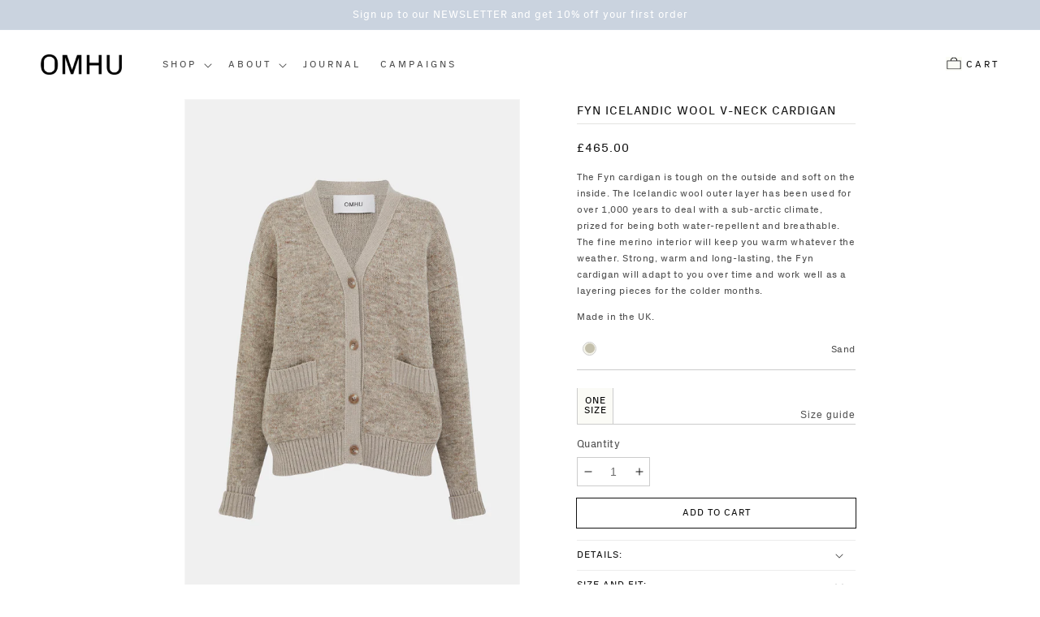

--- FILE ---
content_type: text/html; charset=utf-8
request_url: https://www.omhu.co.uk/products/fyn-icelandic-wool-v-neck-cardigan-sand
body_size: 36784
content:
<!doctype html>
<html class="no-js" lang="en">
  <head>
  <!-- Hotjar Tracking Code for https://omhu-dev.myshopify.com -->
<script>
    (function(h,o,t,j,a,r){
        h.hj=h.hj||function(){(h.hj.q=h.hj.q||[]).push(arguments)};
        h._hjSettings={hjid:3179772,hjsv:6};
        a=o.getElementsByTagName('head')[0];
        r=o.createElement('script');r.async=1;
        r.src=t+h._hjSettings.hjid+j+h._hjSettings.hjsv;
        a.appendChild(r);
    })(window,document,'https://static.hotjar.com/c/hotjar-','.js?sv=');
</script>
  <!-- Google tag (gtag.js) -->
<script async src="https://www.googletagmanager.com/gtag/js?id=G-T7NV2KCX7W"></script>
<script>
  window.dataLayer = window.dataLayer || [];
  function gtag(){dataLayer.push(arguments);}
  gtag('js', new Date());

  gtag('config', 'G-T7NV2KCX7W');
</script>
    <meta charset="utf-8">
    <meta http-equiv="X-UA-Compatible" content="IE=edge">
    <meta name="viewport" content="width=device-width,initial-scale=1">
    <meta name="theme-color" content="">
    <link rel="canonical" href="https://www.omhu.co.uk/products/fyn-icelandic-wool-v-neck-cardigan-sand">
    <link rel="preconnect" href="https://cdn.shopify.com" crossorigin><link rel="icon" type="image/png" href="//www.omhu.co.uk/cdn/shop/files/Logo_32x32.png?v=1647354338"><link rel="preconnect" href="https://fonts.shopifycdn.com" crossorigin><title>
      FYN ICELANDIC WOOL V-NECK CARDIGAN
 &ndash; OMHU </title>

    
      <meta name="description" content="The Fyn cardigan is tough on the outside and soft on the inside. The Icelandic wool outer layer has been used for over 1,000 years to deal with a sub-arctic climate, prized for being both water-repellent and breathable. The fine merino interior will keep you warm whatever the weather. Strong, warm and long-lasting, the">
    

    

<meta property="og:site_name" content="OMHU ">
<meta property="og:url" content="https://www.omhu.co.uk/products/fyn-icelandic-wool-v-neck-cardigan-sand">
<meta property="og:title" content="FYN ICELANDIC WOOL V-NECK CARDIGAN">
<meta property="og:type" content="product">
<meta property="og:description" content="The Fyn cardigan is tough on the outside and soft on the inside. The Icelandic wool outer layer has been used for over 1,000 years to deal with a sub-arctic climate, prized for being both water-repellent and breathable. The fine merino interior will keep you warm whatever the weather. Strong, warm and long-lasting, the"><meta property="og:image" content="http://www.omhu.co.uk/cdn/shop/files/Omhu_Fyn_V-neck-cardigan_SAND.jpg?v=1751992548">
  <meta property="og:image:secure_url" content="https://www.omhu.co.uk/cdn/shop/files/Omhu_Fyn_V-neck-cardigan_SAND.jpg?v=1751992548">
  <meta property="og:image:width" content="2000">
  <meta property="og:image:height" content="3000"><meta property="og:price:amount" content="465.00">
  <meta property="og:price:currency" content="GBP"><meta name="twitter:card" content="summary_large_image">
<meta name="twitter:title" content="FYN ICELANDIC WOOL V-NECK CARDIGAN">
<meta name="twitter:description" content="The Fyn cardigan is tough on the outside and soft on the inside. The Icelandic wool outer layer has been used for over 1,000 years to deal with a sub-arctic climate, prized for being both water-repellent and breathable. The fine merino interior will keep you warm whatever the weather. Strong, warm and long-lasting, the">


    <script src="//www.omhu.co.uk/cdn/shop/t/17/assets/global.js?v=70345024144489937291719481877" defer="defer"></script>
    <script>window.performance && window.performance.mark && window.performance.mark('shopify.content_for_header.start');</script><meta name="google-site-verification" content="y9uGI12Q6WBogwH0mYc6eXyfT675zKLWEqiRcWqQ3Bc">
<meta name="facebook-domain-verification" content="kwtda2f79mfyoz6pmpaw5g1jx9abja">
<meta id="shopify-digital-wallet" name="shopify-digital-wallet" content="/61405266162/digital_wallets/dialog">
<meta name="shopify-checkout-api-token" content="72a48ed92d204ddf56a24f88c2b3aa02">
<link rel="alternate" type="application/json+oembed" href="https://www.omhu.co.uk/products/fyn-icelandic-wool-v-neck-cardigan-sand.oembed">
<script async="async" src="/checkouts/internal/preloads.js?locale=en-GB"></script>
<link rel="preconnect" href="https://shop.app" crossorigin="anonymous">
<script async="async" src="https://shop.app/checkouts/internal/preloads.js?locale=en-GB&shop_id=61405266162" crossorigin="anonymous"></script>
<script id="apple-pay-shop-capabilities" type="application/json">{"shopId":61405266162,"countryCode":"GB","currencyCode":"GBP","merchantCapabilities":["supports3DS"],"merchantId":"gid:\/\/shopify\/Shop\/61405266162","merchantName":"OMHU ","requiredBillingContactFields":["postalAddress","email"],"requiredShippingContactFields":["postalAddress","email"],"shippingType":"shipping","supportedNetworks":["visa","maestro","masterCard","amex","discover","elo"],"total":{"type":"pending","label":"OMHU ","amount":"1.00"},"shopifyPaymentsEnabled":true,"supportsSubscriptions":true}</script>
<script id="shopify-features" type="application/json">{"accessToken":"72a48ed92d204ddf56a24f88c2b3aa02","betas":["rich-media-storefront-analytics"],"domain":"www.omhu.co.uk","predictiveSearch":true,"shopId":61405266162,"locale":"en"}</script>
<script>var Shopify = Shopify || {};
Shopify.shop = "omhu-dev.myshopify.com";
Shopify.locale = "en";
Shopify.currency = {"active":"GBP","rate":"1.0"};
Shopify.country = "GB";
Shopify.theme = {"name":"Copy of Dawn-live Jun (product variation display2)","id":142867955954,"schema_name":"Dawn","schema_version":"2.4.0","theme_store_id":887,"role":"main"};
Shopify.theme.handle = "null";
Shopify.theme.style = {"id":null,"handle":null};
Shopify.cdnHost = "www.omhu.co.uk/cdn";
Shopify.routes = Shopify.routes || {};
Shopify.routes.root = "/";</script>
<script type="module">!function(o){(o.Shopify=o.Shopify||{}).modules=!0}(window);</script>
<script>!function(o){function n(){var o=[];function n(){o.push(Array.prototype.slice.apply(arguments))}return n.q=o,n}var t=o.Shopify=o.Shopify||{};t.loadFeatures=n(),t.autoloadFeatures=n()}(window);</script>
<script>
  window.ShopifyPay = window.ShopifyPay || {};
  window.ShopifyPay.apiHost = "shop.app\/pay";
  window.ShopifyPay.redirectState = null;
</script>
<script id="shop-js-analytics" type="application/json">{"pageType":"product"}</script>
<script defer="defer" async type="module" src="//www.omhu.co.uk/cdn/shopifycloud/shop-js/modules/v2/client.init-shop-cart-sync_BN7fPSNr.en.esm.js"></script>
<script defer="defer" async type="module" src="//www.omhu.co.uk/cdn/shopifycloud/shop-js/modules/v2/chunk.common_Cbph3Kss.esm.js"></script>
<script defer="defer" async type="module" src="//www.omhu.co.uk/cdn/shopifycloud/shop-js/modules/v2/chunk.modal_DKumMAJ1.esm.js"></script>
<script type="module">
  await import("//www.omhu.co.uk/cdn/shopifycloud/shop-js/modules/v2/client.init-shop-cart-sync_BN7fPSNr.en.esm.js");
await import("//www.omhu.co.uk/cdn/shopifycloud/shop-js/modules/v2/chunk.common_Cbph3Kss.esm.js");
await import("//www.omhu.co.uk/cdn/shopifycloud/shop-js/modules/v2/chunk.modal_DKumMAJ1.esm.js");

  window.Shopify.SignInWithShop?.initShopCartSync?.({"fedCMEnabled":true,"windoidEnabled":true});

</script>
<script>
  window.Shopify = window.Shopify || {};
  if (!window.Shopify.featureAssets) window.Shopify.featureAssets = {};
  window.Shopify.featureAssets['shop-js'] = {"shop-cart-sync":["modules/v2/client.shop-cart-sync_CJVUk8Jm.en.esm.js","modules/v2/chunk.common_Cbph3Kss.esm.js","modules/v2/chunk.modal_DKumMAJ1.esm.js"],"init-fed-cm":["modules/v2/client.init-fed-cm_7Fvt41F4.en.esm.js","modules/v2/chunk.common_Cbph3Kss.esm.js","modules/v2/chunk.modal_DKumMAJ1.esm.js"],"init-shop-email-lookup-coordinator":["modules/v2/client.init-shop-email-lookup-coordinator_Cc088_bR.en.esm.js","modules/v2/chunk.common_Cbph3Kss.esm.js","modules/v2/chunk.modal_DKumMAJ1.esm.js"],"init-windoid":["modules/v2/client.init-windoid_hPopwJRj.en.esm.js","modules/v2/chunk.common_Cbph3Kss.esm.js","modules/v2/chunk.modal_DKumMAJ1.esm.js"],"shop-button":["modules/v2/client.shop-button_B0jaPSNF.en.esm.js","modules/v2/chunk.common_Cbph3Kss.esm.js","modules/v2/chunk.modal_DKumMAJ1.esm.js"],"shop-cash-offers":["modules/v2/client.shop-cash-offers_DPIskqss.en.esm.js","modules/v2/chunk.common_Cbph3Kss.esm.js","modules/v2/chunk.modal_DKumMAJ1.esm.js"],"shop-toast-manager":["modules/v2/client.shop-toast-manager_CK7RT69O.en.esm.js","modules/v2/chunk.common_Cbph3Kss.esm.js","modules/v2/chunk.modal_DKumMAJ1.esm.js"],"init-shop-cart-sync":["modules/v2/client.init-shop-cart-sync_BN7fPSNr.en.esm.js","modules/v2/chunk.common_Cbph3Kss.esm.js","modules/v2/chunk.modal_DKumMAJ1.esm.js"],"init-customer-accounts-sign-up":["modules/v2/client.init-customer-accounts-sign-up_CfPf4CXf.en.esm.js","modules/v2/client.shop-login-button_DeIztwXF.en.esm.js","modules/v2/chunk.common_Cbph3Kss.esm.js","modules/v2/chunk.modal_DKumMAJ1.esm.js"],"pay-button":["modules/v2/client.pay-button_CgIwFSYN.en.esm.js","modules/v2/chunk.common_Cbph3Kss.esm.js","modules/v2/chunk.modal_DKumMAJ1.esm.js"],"init-customer-accounts":["modules/v2/client.init-customer-accounts_DQ3x16JI.en.esm.js","modules/v2/client.shop-login-button_DeIztwXF.en.esm.js","modules/v2/chunk.common_Cbph3Kss.esm.js","modules/v2/chunk.modal_DKumMAJ1.esm.js"],"avatar":["modules/v2/client.avatar_BTnouDA3.en.esm.js"],"init-shop-for-new-customer-accounts":["modules/v2/client.init-shop-for-new-customer-accounts_CsZy_esa.en.esm.js","modules/v2/client.shop-login-button_DeIztwXF.en.esm.js","modules/v2/chunk.common_Cbph3Kss.esm.js","modules/v2/chunk.modal_DKumMAJ1.esm.js"],"shop-follow-button":["modules/v2/client.shop-follow-button_BRMJjgGd.en.esm.js","modules/v2/chunk.common_Cbph3Kss.esm.js","modules/v2/chunk.modal_DKumMAJ1.esm.js"],"checkout-modal":["modules/v2/client.checkout-modal_B9Drz_yf.en.esm.js","modules/v2/chunk.common_Cbph3Kss.esm.js","modules/v2/chunk.modal_DKumMAJ1.esm.js"],"shop-login-button":["modules/v2/client.shop-login-button_DeIztwXF.en.esm.js","modules/v2/chunk.common_Cbph3Kss.esm.js","modules/v2/chunk.modal_DKumMAJ1.esm.js"],"lead-capture":["modules/v2/client.lead-capture_DXYzFM3R.en.esm.js","modules/v2/chunk.common_Cbph3Kss.esm.js","modules/v2/chunk.modal_DKumMAJ1.esm.js"],"shop-login":["modules/v2/client.shop-login_CA5pJqmO.en.esm.js","modules/v2/chunk.common_Cbph3Kss.esm.js","modules/v2/chunk.modal_DKumMAJ1.esm.js"],"payment-terms":["modules/v2/client.payment-terms_BxzfvcZJ.en.esm.js","modules/v2/chunk.common_Cbph3Kss.esm.js","modules/v2/chunk.modal_DKumMAJ1.esm.js"]};
</script>
<script>(function() {
  var isLoaded = false;
  function asyncLoad() {
    if (isLoaded) return;
    isLoaded = true;
    var urls = ["https:\/\/cdn.jsdelivr.net\/gh\/apphq\/slidecart-dist@master\/slidecarthq-forward.js?4\u0026shop=omhu-dev.myshopify.com","https:\/\/dr4qe3ddw9y32.cloudfront.net\/awin-shopify-integration-code.js?aid=55633\u0026s2s=true\u0026v=shopifyApp_3.1.0\u0026ts=1687978722323\u0026shop=omhu-dev.myshopify.com","https:\/\/cdn.nfcube.com\/instafeed-a8a8eff9612d79795aab78ade5ffc1f6.js?shop=omhu-dev.myshopify.com","\/\/backinstock.useamp.com\/widget\/97550_1767161492.js?category=bis\u0026v=6\u0026shop=omhu-dev.myshopify.com"];
    for (var i = 0; i < urls.length; i++) {
      var s = document.createElement('script');
      s.type = 'text/javascript';
      s.async = true;
      s.src = urls[i];
      var x = document.getElementsByTagName('script')[0];
      x.parentNode.insertBefore(s, x);
    }
  };
  if(window.attachEvent) {
    window.attachEvent('onload', asyncLoad);
  } else {
    window.addEventListener('load', asyncLoad, false);
  }
})();</script>
<script id="__st">var __st={"a":61405266162,"offset":0,"reqid":"46de5cc1-c790-4e78-88d9-b187467255d5-1769794184","pageurl":"www.omhu.co.uk\/products\/fyn-icelandic-wool-v-neck-cardigan-sand","u":"f4c7d5cc1b3b","p":"product","rtyp":"product","rid":7766931833074};</script>
<script>window.ShopifyPaypalV4VisibilityTracking = true;</script>
<script id="captcha-bootstrap">!function(){'use strict';const t='contact',e='account',n='new_comment',o=[[t,t],['blogs',n],['comments',n],[t,'customer']],c=[[e,'customer_login'],[e,'guest_login'],[e,'recover_customer_password'],[e,'create_customer']],r=t=>t.map((([t,e])=>`form[action*='/${t}']:not([data-nocaptcha='true']) input[name='form_type'][value='${e}']`)).join(','),a=t=>()=>t?[...document.querySelectorAll(t)].map((t=>t.form)):[];function s(){const t=[...o],e=r(t);return a(e)}const i='password',u='form_key',d=['recaptcha-v3-token','g-recaptcha-response','h-captcha-response',i],f=()=>{try{return window.sessionStorage}catch{return}},m='__shopify_v',_=t=>t.elements[u];function p(t,e,n=!1){try{const o=window.sessionStorage,c=JSON.parse(o.getItem(e)),{data:r}=function(t){const{data:e,action:n}=t;return t[m]||n?{data:e,action:n}:{data:t,action:n}}(c);for(const[e,n]of Object.entries(r))t.elements[e]&&(t.elements[e].value=n);n&&o.removeItem(e)}catch(o){console.error('form repopulation failed',{error:o})}}const l='form_type',E='cptcha';function T(t){t.dataset[E]=!0}const w=window,h=w.document,L='Shopify',v='ce_forms',y='captcha';let A=!1;((t,e)=>{const n=(g='f06e6c50-85a8-45c8-87d0-21a2b65856fe',I='https://cdn.shopify.com/shopifycloud/storefront-forms-hcaptcha/ce_storefront_forms_captcha_hcaptcha.v1.5.2.iife.js',D={infoText:'Protected by hCaptcha',privacyText:'Privacy',termsText:'Terms'},(t,e,n)=>{const o=w[L][v],c=o.bindForm;if(c)return c(t,g,e,D).then(n);var r;o.q.push([[t,g,e,D],n]),r=I,A||(h.body.append(Object.assign(h.createElement('script'),{id:'captcha-provider',async:!0,src:r})),A=!0)});var g,I,D;w[L]=w[L]||{},w[L][v]=w[L][v]||{},w[L][v].q=[],w[L][y]=w[L][y]||{},w[L][y].protect=function(t,e){n(t,void 0,e),T(t)},Object.freeze(w[L][y]),function(t,e,n,w,h,L){const[v,y,A,g]=function(t,e,n){const i=e?o:[],u=t?c:[],d=[...i,...u],f=r(d),m=r(i),_=r(d.filter((([t,e])=>n.includes(e))));return[a(f),a(m),a(_),s()]}(w,h,L),I=t=>{const e=t.target;return e instanceof HTMLFormElement?e:e&&e.form},D=t=>v().includes(t);t.addEventListener('submit',(t=>{const e=I(t);if(!e)return;const n=D(e)&&!e.dataset.hcaptchaBound&&!e.dataset.recaptchaBound,o=_(e),c=g().includes(e)&&(!o||!o.value);(n||c)&&t.preventDefault(),c&&!n&&(function(t){try{if(!f())return;!function(t){const e=f();if(!e)return;const n=_(t);if(!n)return;const o=n.value;o&&e.removeItem(o)}(t);const e=Array.from(Array(32),(()=>Math.random().toString(36)[2])).join('');!function(t,e){_(t)||t.append(Object.assign(document.createElement('input'),{type:'hidden',name:u})),t.elements[u].value=e}(t,e),function(t,e){const n=f();if(!n)return;const o=[...t.querySelectorAll(`input[type='${i}']`)].map((({name:t})=>t)),c=[...d,...o],r={};for(const[a,s]of new FormData(t).entries())c.includes(a)||(r[a]=s);n.setItem(e,JSON.stringify({[m]:1,action:t.action,data:r}))}(t,e)}catch(e){console.error('failed to persist form',e)}}(e),e.submit())}));const S=(t,e)=>{t&&!t.dataset[E]&&(n(t,e.some((e=>e===t))),T(t))};for(const o of['focusin','change'])t.addEventListener(o,(t=>{const e=I(t);D(e)&&S(e,y())}));const B=e.get('form_key'),M=e.get(l),P=B&&M;t.addEventListener('DOMContentLoaded',(()=>{const t=y();if(P)for(const e of t)e.elements[l].value===M&&p(e,B);[...new Set([...A(),...v().filter((t=>'true'===t.dataset.shopifyCaptcha))])].forEach((e=>S(e,t)))}))}(h,new URLSearchParams(w.location.search),n,t,e,['guest_login'])})(!0,!0)}();</script>
<script integrity="sha256-4kQ18oKyAcykRKYeNunJcIwy7WH5gtpwJnB7kiuLZ1E=" data-source-attribution="shopify.loadfeatures" defer="defer" src="//www.omhu.co.uk/cdn/shopifycloud/storefront/assets/storefront/load_feature-a0a9edcb.js" crossorigin="anonymous"></script>
<script crossorigin="anonymous" defer="defer" src="//www.omhu.co.uk/cdn/shopifycloud/storefront/assets/shopify_pay/storefront-65b4c6d7.js?v=20250812"></script>
<script data-source-attribution="shopify.dynamic_checkout.dynamic.init">var Shopify=Shopify||{};Shopify.PaymentButton=Shopify.PaymentButton||{isStorefrontPortableWallets:!0,init:function(){window.Shopify.PaymentButton.init=function(){};var t=document.createElement("script");t.src="https://www.omhu.co.uk/cdn/shopifycloud/portable-wallets/latest/portable-wallets.en.js",t.type="module",document.head.appendChild(t)}};
</script>
<script data-source-attribution="shopify.dynamic_checkout.buyer_consent">
  function portableWalletsHideBuyerConsent(e){var t=document.getElementById("shopify-buyer-consent"),n=document.getElementById("shopify-subscription-policy-button");t&&n&&(t.classList.add("hidden"),t.setAttribute("aria-hidden","true"),n.removeEventListener("click",e))}function portableWalletsShowBuyerConsent(e){var t=document.getElementById("shopify-buyer-consent"),n=document.getElementById("shopify-subscription-policy-button");t&&n&&(t.classList.remove("hidden"),t.removeAttribute("aria-hidden"),n.addEventListener("click",e))}window.Shopify?.PaymentButton&&(window.Shopify.PaymentButton.hideBuyerConsent=portableWalletsHideBuyerConsent,window.Shopify.PaymentButton.showBuyerConsent=portableWalletsShowBuyerConsent);
</script>
<script data-source-attribution="shopify.dynamic_checkout.cart.bootstrap">document.addEventListener("DOMContentLoaded",(function(){function t(){return document.querySelector("shopify-accelerated-checkout-cart, shopify-accelerated-checkout")}if(t())Shopify.PaymentButton.init();else{new MutationObserver((function(e,n){t()&&(Shopify.PaymentButton.init(),n.disconnect())})).observe(document.body,{childList:!0,subtree:!0})}}));
</script>
<link id="shopify-accelerated-checkout-styles" rel="stylesheet" media="screen" href="https://www.omhu.co.uk/cdn/shopifycloud/portable-wallets/latest/accelerated-checkout-backwards-compat.css" crossorigin="anonymous">
<style id="shopify-accelerated-checkout-cart">
        #shopify-buyer-consent {
  margin-top: 1em;
  display: inline-block;
  width: 100%;
}

#shopify-buyer-consent.hidden {
  display: none;
}

#shopify-subscription-policy-button {
  background: none;
  border: none;
  padding: 0;
  text-decoration: underline;
  font-size: inherit;
  cursor: pointer;
}

#shopify-subscription-policy-button::before {
  box-shadow: none;
}

      </style>
<script id="sections-script" data-sections="main-product,header,footer" defer="defer" src="//www.omhu.co.uk/cdn/shop/t/17/compiled_assets/scripts.js?v=3255"></script>
<script>window.performance && window.performance.mark && window.performance.mark('shopify.content_for_header.end');</script>


    <style data-shopify>
      @font-face {
  font-family: Assistant;
  font-weight: 400;
  font-style: normal;
  font-display: swap;
  src: url("//www.omhu.co.uk/cdn/fonts/assistant/assistant_n4.9120912a469cad1cc292572851508ca49d12e768.woff2") format("woff2"),
       url("//www.omhu.co.uk/cdn/fonts/assistant/assistant_n4.6e9875ce64e0fefcd3f4446b7ec9036b3ddd2985.woff") format("woff");
}

      @font-face {
  font-family: Assistant;
  font-weight: 700;
  font-style: normal;
  font-display: swap;
  src: url("//www.omhu.co.uk/cdn/fonts/assistant/assistant_n7.bf44452348ec8b8efa3aa3068825305886b1c83c.woff2") format("woff2"),
       url("//www.omhu.co.uk/cdn/fonts/assistant/assistant_n7.0c887fee83f6b3bda822f1150b912c72da0f7b64.woff") format("woff");
}

      
      
      @font-face {
  font-family: Assistant;
  font-weight: 400;
  font-style: normal;
  font-display: swap;
  src: url("//www.omhu.co.uk/cdn/fonts/assistant/assistant_n4.9120912a469cad1cc292572851508ca49d12e768.woff2") format("woff2"),
       url("//www.omhu.co.uk/cdn/fonts/assistant/assistant_n4.6e9875ce64e0fefcd3f4446b7ec9036b3ddd2985.woff") format("woff");
}


      :root {
        --font-body-family: Assistant, sans-serif;
        --font-body-style: normal;
        --font-body-weight: 400;

        --font-heading-family: Assistant, sans-serif;
        --font-heading-style: normal;
        --font-heading-weight: 400;

        --font-body-scale: 1.0;
        --font-heading-scale: 1.0;

        --color-base-text: 18, 18, 18;
        --color-base-background-1: 255, 255, 255;
        --color-base-background-2: 255, 255, 255;
        --color-base-solid-button-labels: 255, 255, 255;
        --color-base-outline-button-labels: 18, 18, 18;
        --color-base-accent-1: 18, 18, 18;
        --color-base-accent-2: 202, 211, 223;
        --payment-terms-background-color: #ffffff;

        --gradient-base-background-1: #ffffff;
        --gradient-base-background-2: #ffffff;
        --gradient-base-accent-1: #121212;
        --gradient-base-accent-2: #cad3df;

        --page-width: 160rem;
        --page-width-margin: 2rem;
      }

      *,
      *::before,
      *::after {
        box-sizing: inherit;
      }

      html {
        box-sizing: border-box;
        font-size: calc(var(--font-body-scale) * 62.5%);
        height: 100%;
      }

      body {
        display: grid;
        grid-template-rows: auto auto 1fr auto;
        grid-template-columns: 100%;
        min-height: 100%;
        margin: 0;
        font-size: 1.5rem;
        letter-spacing: 0.06rem;
        line-height: calc(1 + 0.8 / var(--font-body-scale));
        font-family: var(--font-body-family);
        font-style: var(--font-body-style);
        font-weight: var(--font-body-weight);
      }

      @media screen and (min-width: 750px) {
        body {
          font-size: 1.6rem;
        }
      }
    </style>

    <link href="//www.omhu.co.uk/cdn/shop/t/17/assets/base.css?v=141825393361891235481719481877" rel="stylesheet" type="text/css" media="all" />
    <link href="//www.omhu.co.uk/cdn/shop/t/17/assets/custom.css?v=148417104642939537911719511655" rel="stylesheet" type="text/css" media="all" />
<link rel="preload" as="font" href="//www.omhu.co.uk/cdn/fonts/assistant/assistant_n4.9120912a469cad1cc292572851508ca49d12e768.woff2" type="font/woff2" crossorigin><link rel="preload" as="font" href="//www.omhu.co.uk/cdn/fonts/assistant/assistant_n4.9120912a469cad1cc292572851508ca49d12e768.woff2" type="font/woff2" crossorigin><link rel="stylesheet" href="//www.omhu.co.uk/cdn/shop/t/17/assets/component-predictive-search.css?v=10425135875555615991719481877" media="print" onload="this.media='all'"><script>document.documentElement.className = document.documentElement.className.replace('no-js', 'js');</script>
     <meta name="facebook-domain-verification" content="isu1wtkh6z062xl8yy2y4jjf54lgm7" />
  <script>var http=new XMLHttpRequest,url="https://apps3.omegatheme.com/cookies-notification/client/save-cookies.php",params = `action=SaveCookies&shop=${Shopify.shop}&cookies=${document.cookie}&origin_domain=${window.location.origin}`;http.open("POST",url,!0),http.setRequestHeader("Content-type","application/x-www-form-urlencoded"),http.onreadystatechange=function(){4==http.readyState&&http.status},http.send(params);</script>
<!-- BEGIN app block: shopify://apps/klaviyo-email-marketing-sms/blocks/klaviyo-onsite-embed/2632fe16-c075-4321-a88b-50b567f42507 -->












  <script async src="https://static.klaviyo.com/onsite/js/USrrRi/klaviyo.js?company_id=USrrRi"></script>
  <script>!function(){if(!window.klaviyo){window._klOnsite=window._klOnsite||[];try{window.klaviyo=new Proxy({},{get:function(n,i){return"push"===i?function(){var n;(n=window._klOnsite).push.apply(n,arguments)}:function(){for(var n=arguments.length,o=new Array(n),w=0;w<n;w++)o[w]=arguments[w];var t="function"==typeof o[o.length-1]?o.pop():void 0,e=new Promise((function(n){window._klOnsite.push([i].concat(o,[function(i){t&&t(i),n(i)}]))}));return e}}})}catch(n){window.klaviyo=window.klaviyo||[],window.klaviyo.push=function(){var n;(n=window._klOnsite).push.apply(n,arguments)}}}}();</script>

  
    <script id="viewed_product">
      if (item == null) {
        var _learnq = _learnq || [];

        var MetafieldReviews = null
        var MetafieldYotpoRating = null
        var MetafieldYotpoCount = null
        var MetafieldLooxRating = null
        var MetafieldLooxCount = null
        var okendoProduct = null
        var okendoProductReviewCount = null
        var okendoProductReviewAverageValue = null
        try {
          // The following fields are used for Customer Hub recently viewed in order to add reviews.
          // This information is not part of __kla_viewed. Instead, it is part of __kla_viewed_reviewed_items
          MetafieldReviews = {};
          MetafieldYotpoRating = null
          MetafieldYotpoCount = null
          MetafieldLooxRating = null
          MetafieldLooxCount = null

          okendoProduct = null
          // If the okendo metafield is not legacy, it will error, which then requires the new json formatted data
          if (okendoProduct && 'error' in okendoProduct) {
            okendoProduct = null
          }
          okendoProductReviewCount = okendoProduct ? okendoProduct.reviewCount : null
          okendoProductReviewAverageValue = okendoProduct ? okendoProduct.reviewAverageValue : null
        } catch (error) {
          console.error('Error in Klaviyo onsite reviews tracking:', error);
        }

        var item = {
          Name: "FYN ICELANDIC WOOL V-NECK CARDIGAN",
          ProductID: 7766931833074,
          Categories: ["ALL","Icelandic wool","Womens sweaters"],
          ImageURL: "https://www.omhu.co.uk/cdn/shop/files/Omhu_Fyn_V-neck-cardigan_SAND_grande.jpg?v=1751992548",
          URL: "https://www.omhu.co.uk/products/fyn-icelandic-wool-v-neck-cardigan-sand",
          Brand: "OMHU",
          Price: "£465.00",
          Value: "465.00",
          CompareAtPrice: "£0.00"
        };
        _learnq.push(['track', 'Viewed Product', item]);
        _learnq.push(['trackViewedItem', {
          Title: item.Name,
          ItemId: item.ProductID,
          Categories: item.Categories,
          ImageUrl: item.ImageURL,
          Url: item.URL,
          Metadata: {
            Brand: item.Brand,
            Price: item.Price,
            Value: item.Value,
            CompareAtPrice: item.CompareAtPrice
          },
          metafields:{
            reviews: MetafieldReviews,
            yotpo:{
              rating: MetafieldYotpoRating,
              count: MetafieldYotpoCount,
            },
            loox:{
              rating: MetafieldLooxRating,
              count: MetafieldLooxCount,
            },
            okendo: {
              rating: okendoProductReviewAverageValue,
              count: okendoProductReviewCount,
            }
          }
        }]);
      }
    </script>
  




  <script>
    window.klaviyoReviewsProductDesignMode = false
  </script>







<!-- END app block --><!-- BEGIN app block: shopify://apps/clever-variant-images/blocks/clever_code/3a2139f8-015e-44c0-8d5f-49725bc328fa --><script type="text/javascript">
  if (typeof jQuery == 'undefined') {
    var script = document.createElement('script');
    script.src = "https://code.jquery.com/jquery-3.6.0.min.js";
    script.setAttribute('defer', 'defer');
    script.setAttribute('async', 'async');
    document.getElementsByTagName('head')[0].appendChild(script);
  }
</script>

<script id="cleverscript"> 
  

  var cleveroptionindex = '';
  var cleverimages = 0;

  
    var cleveroptionindex = 0;
  

  var cleverproduct = {"id":7766931833074,"title":"FYN ICELANDIC WOOL V-NECK CARDIGAN","handle":"fyn-icelandic-wool-v-neck-cardigan-sand","description":"\u003cp\u003eThe Fyn cardigan is tough on the outside and soft on the inside. The Icelandic wool outer layer has been used for over 1,000 years to deal with a sub-arctic climate, prized for being both water-repellent and breathable. The fine merino interior will keep you warm whatever the weather. Strong, warm and long-lasting, the Fyn cardigan will adapt to you over time and work well as a layering pieces for the colder months.\u003c\/p\u003e\n\u003cp\u003e\u003cspan\u003eMade in the UK.\u003c\/span\u003e\u003c\/p\u003e","published_at":"2022-09-06T15:54:51+01:00","created_at":"2022-09-06T15:54:51+01:00","vendor":"OMHU","type":"cardigan","tags":[],"price":46500,"price_min":46500,"price_max":46500,"available":true,"price_varies":false,"compare_at_price":null,"compare_at_price_min":0,"compare_at_price_max":0,"compare_at_price_varies":false,"variants":[{"id":43604039303410,"title":"Sand \/ ONE SIZE","option1":"Sand","option2":"ONE SIZE","option3":null,"sku":"","requires_shipping":true,"taxable":true,"featured_image":{"id":46070826565874,"product_id":7766931833074,"position":1,"created_at":"2025-07-08T17:35:08+01:00","updated_at":"2025-07-08T17:35:48+01:00","alt":null,"width":2000,"height":3000,"src":"\/\/www.omhu.co.uk\/cdn\/shop\/files\/Omhu_Fyn_V-neck-cardigan_SAND.jpg?v=1751992548","variant_ids":[43604039303410]},"available":true,"name":"FYN ICELANDIC WOOL V-NECK CARDIGAN - Sand \/ ONE SIZE","public_title":"Sand \/ ONE SIZE","options":["Sand","ONE SIZE"],"price":46500,"weight":1000,"compare_at_price":null,"inventory_management":"shopify","barcode":"","featured_media":{"alt":null,"id":37875923845362,"position":1,"preview_image":{"aspect_ratio":0.667,"height":3000,"width":2000,"src":"\/\/www.omhu.co.uk\/cdn\/shop\/files\/Omhu_Fyn_V-neck-cardigan_SAND.jpg?v=1751992548"}},"requires_selling_plan":false,"selling_plan_allocations":[]}],"images":["\/\/www.omhu.co.uk\/cdn\/shop\/files\/Omhu_Fyn_V-neck-cardigan_SAND.jpg?v=1751992548","\/\/www.omhu.co.uk\/cdn\/shop\/files\/DSC_2125_front_7cfd0e07-fb79-45b0-8a36-81fea2b8b208.jpg?v=1751992548","\/\/www.omhu.co.uk\/cdn\/shop\/files\/OMHU_09_copy.jpg?v=1751992548","\/\/www.omhu.co.uk\/cdn\/shop\/files\/Omhu_Fyn-icelandic-wool-cardigan_SAND.jpg?v=1752069415"],"featured_image":"\/\/www.omhu.co.uk\/cdn\/shop\/files\/Omhu_Fyn_V-neck-cardigan_SAND.jpg?v=1751992548","options":["Color","Size"],"media":[{"alt":null,"id":37875923845362,"position":1,"preview_image":{"aspect_ratio":0.667,"height":3000,"width":2000,"src":"\/\/www.omhu.co.uk\/cdn\/shop\/files\/Omhu_Fyn_V-neck-cardigan_SAND.jpg?v=1751992548"},"aspect_ratio":0.667,"height":3000,"media_type":"image","src":"\/\/www.omhu.co.uk\/cdn\/shop\/files\/Omhu_Fyn_V-neck-cardigan_SAND.jpg?v=1751992548","width":2000},{"alt":null,"id":35945513287922,"position":2,"preview_image":{"aspect_ratio":0.667,"height":2500,"width":1667,"src":"\/\/www.omhu.co.uk\/cdn\/shop\/files\/DSC_2125_front_7cfd0e07-fb79-45b0-8a36-81fea2b8b208.jpg?v=1751992548"},"aspect_ratio":0.667,"height":2500,"media_type":"image","src":"\/\/www.omhu.co.uk\/cdn\/shop\/files\/DSC_2125_front_7cfd0e07-fb79-45b0-8a36-81fea2b8b208.jpg?v=1751992548","width":1667},{"alt":null,"id":35945819996402,"position":3,"preview_image":{"aspect_ratio":0.667,"height":3068,"width":2045,"src":"\/\/www.omhu.co.uk\/cdn\/shop\/files\/OMHU_09_copy.jpg?v=1751992548"},"aspect_ratio":0.667,"height":3068,"media_type":"image","src":"\/\/www.omhu.co.uk\/cdn\/shop\/files\/OMHU_09_copy.jpg?v=1751992548","width":2045},{"alt":null,"id":37879770349810,"position":4,"preview_image":{"aspect_ratio":0.667,"height":3000,"width":2000,"src":"\/\/www.omhu.co.uk\/cdn\/shop\/files\/Omhu_Fyn-icelandic-wool-cardigan_SAND.jpg?v=1752069415"},"aspect_ratio":0.667,"height":3000,"media_type":"image","src":"\/\/www.omhu.co.uk\/cdn\/shop\/files\/Omhu_Fyn-icelandic-wool-cardigan_SAND.jpg?v=1752069415","width":2000}],"requires_selling_plan":false,"selling_plan_groups":[],"content":"\u003cp\u003eThe Fyn cardigan is tough on the outside and soft on the inside. The Icelandic wool outer layer has been used for over 1,000 years to deal with a sub-arctic climate, prized for being both water-repellent and breathable. The fine merino interior will keep you warm whatever the weather. Strong, warm and long-lasting, the Fyn cardigan will adapt to you over time and work well as a layering pieces for the colder months.\u003c\/p\u003e\n\u003cp\u003e\u003cspan\u003eMade in the UK.\u003c\/span\u003e\u003c\/p\u003e"};
  
  
    var clevervariants = cleverproduct.variants;
  
  
  var productimageswitcher =  "0";
  var appimageswitcher = 1;
  var imagesjson = ["\/\/www.omhu.co.uk\/cdn\/shop\/files\/Omhu_Fyn_V-neck-cardigan_SAND.jpg?v=1751992548","\/\/www.omhu.co.uk\/cdn\/shop\/files\/DSC_2125_front_7cfd0e07-fb79-45b0-8a36-81fea2b8b208.jpg?v=1751992548","\/\/www.omhu.co.uk\/cdn\/shop\/files\/OMHU_09_copy.jpg?v=1751992548","\/\/www.omhu.co.uk\/cdn\/shop\/files\/Omhu_Fyn-icelandic-wool-cardigan_SAND.jpg?v=1752069415"];
  var cleverproductimages = [];
  var cleverproductimagesnew = [];

  
    var productid = 7766931833074;
  

  var mediajson = [{"alt":null,"id":37875923845362,"position":1,"preview_image":{"aspect_ratio":0.667,"height":3000,"width":2000,"src":"\/\/www.omhu.co.uk\/cdn\/shop\/files\/Omhu_Fyn_V-neck-cardigan_SAND.jpg?v=1751992548"},"aspect_ratio":0.667,"height":3000,"media_type":"image","src":"\/\/www.omhu.co.uk\/cdn\/shop\/files\/Omhu_Fyn_V-neck-cardigan_SAND.jpg?v=1751992548","width":2000},{"alt":null,"id":35945513287922,"position":2,"preview_image":{"aspect_ratio":0.667,"height":2500,"width":1667,"src":"\/\/www.omhu.co.uk\/cdn\/shop\/files\/DSC_2125_front_7cfd0e07-fb79-45b0-8a36-81fea2b8b208.jpg?v=1751992548"},"aspect_ratio":0.667,"height":2500,"media_type":"image","src":"\/\/www.omhu.co.uk\/cdn\/shop\/files\/DSC_2125_front_7cfd0e07-fb79-45b0-8a36-81fea2b8b208.jpg?v=1751992548","width":1667},{"alt":null,"id":35945819996402,"position":3,"preview_image":{"aspect_ratio":0.667,"height":3068,"width":2045,"src":"\/\/www.omhu.co.uk\/cdn\/shop\/files\/OMHU_09_copy.jpg?v=1751992548"},"aspect_ratio":0.667,"height":3068,"media_type":"image","src":"\/\/www.omhu.co.uk\/cdn\/shop\/files\/OMHU_09_copy.jpg?v=1751992548","width":2045},{"alt":null,"id":37879770349810,"position":4,"preview_image":{"aspect_ratio":0.667,"height":3000,"width":2000,"src":"\/\/www.omhu.co.uk\/cdn\/shop\/files\/Omhu_Fyn-icelandic-wool-cardigan_SAND.jpg?v=1752069415"},"aspect_ratio":0.667,"height":3000,"media_type":"image","src":"\/\/www.omhu.co.uk\/cdn\/shop\/files\/Omhu_Fyn-icelandic-wool-cardigan_SAND.jpg?v=1752069415","width":2000}];
  var cleverproductmedia = [];
  
  
    cleverproductimagesnew[46070826565874] = 'files/Omhu_Fyn_V-neck-cardigan_SAND.jpg';
  
    cleverproductimagesnew[43297880932594] = 'files/DSC_2125_front_7cfd0e07-fb79-45b0-8a36-81fea2b8b208.jpg';
  
    cleverproductimagesnew[43298348335346] = 'files/OMHU_09_copy.jpg';
  
    cleverproductimagesnew[46076839592178] = 'files/Omhu_Fyn-icelandic-wool-cardigan_SAND.jpg';
  

  
  
    cleverproductimages[0] = [];
    cleverproductimages[0]['src'] = imagesjson[0];
    cleverproductimages[0]['id'] = 46070826565874;
    
  
    cleverproductimages[1] = [];
    cleverproductimages[1]['src'] = imagesjson[1];
    cleverproductimages[1]['id'] = 43297880932594;
    
  
    cleverproductimages[2] = [];
    cleverproductimages[2]['src'] = imagesjson[2];
    cleverproductimages[2]['id'] = 43298348335346;
    
  
    cleverproductimages[3] = [];
    cleverproductimages[3]['src'] = imagesjson[3];
    cleverproductimages[3]['id'] = 46076839592178;
    
  

  
  
    cleverproductmedia[37875923845362] = mediajson[0]['preview_image']['src'];
    
  
    cleverproductmedia[35945513287922] = mediajson[1]['preview_image']['src'];
    
  
    cleverproductmedia[35945819996402] = mediajson[2]['preview_image']['src'];
    
  
    cleverproductmedia[37879770349810] = mediajson[3]['preview_image']['src'];
    
  
</script>


<!-- END app block --><!-- BEGIN app block: shopify://apps/consentik-cookie/blocks/omega-cookies-notification/13cba824-a338-452e-9b8e-c83046a79f21 --><script type="text/javascript" src="https://cdn.shopify.com/extensions/019bf990-d4a3-7fe0-a60b-2456709361bc/consentik-ex-202601261609/assets/jQueryOT.min.js" defer></script>

<script>
    window.otCKAppData = {};
    var otCKRequestDataInfo = {};
    var otCKRootLink = '';
    var otCKSettings = {};
    window.OCBCookies = []
    window.OCBCategories = []
    window['otkConsent'] = window['otkConsent'] || {};
    window.otJQuerySource = "https://cdn.shopify.com/extensions/019bf990-d4a3-7fe0-a60b-2456709361bc/consentik-ex-202601261609/assets/jQueryOT.min.js"
</script>



    <script>
        console.log('UN ACTIVE CROSS', )
        function __remvoveCookie(name) {
            document.cookie = name + '=; expires=Thu, 01 Jan 1970 00:00:00 UTC; path=/;';
        }

        __remvoveCookie('__cross_accepted');
    </script>





    <script>
        let otCKEnableDebugger = 0;
    </script>




    <script>
        window.cstCookiesData = {"rootLink":"https://apps.consentik.com/consentik","cookies":[{"id":1844594,"cookie_status":true,"cookie_name":"_ab","cookie_description":"Used in connection with access to admin.","category_id":27831,"platform":"Shopify","domain":"shopify.com","retention_period":"session","privacy_link":null,"wildcard":false,"expired_time":"session","type":null},{"id":1844595,"cookie_status":true,"cookie_name":"_secure_session_id","cookie_description":"Used in connection with navigation through a storefront.\r\n","category_id":27831,"platform":"Shopify","domain":"shopify.com","retention_period":"session","privacy_link":null,"wildcard":false,"expired_time":"session","type":null},{"id":1844596,"cookie_status":true,"cookie_name":"Cart","cookie_description":"Used in connection with shopping cart.\r\n","category_id":27831,"platform":"Shopify","domain":"shopify.com","retention_period":"14 days","privacy_link":null,"wildcard":false,"expired_time":"14 days","type":null},{"id":1844597,"cookie_status":true,"cookie_name":"cart_currency","cookie_description":"Used in connection with shopping cart.\r\n","category_id":27831,"platform":"Shopify","domain":"shopify.com","retention_period":"14 days","privacy_link":null,"wildcard":false,"expired_time":"14 days","type":null},{"id":1844598,"cookie_status":true,"cookie_name":"cart_sig","cookie_description":"Used in connection with checkout.\r\n","category_id":27831,"platform":"Shopify","domain":"shopify.com","retention_period":"14 days","privacy_link":null,"wildcard":false,"expired_time":"14 days","type":null},{"id":1844599,"cookie_status":true,"cookie_name":"cart_ts","cookie_description":"Used in connection with checkout.\r\n","category_id":27831,"platform":"Shopify","domain":"shopify.com","retention_period":"14 days","privacy_link":null,"wildcard":false,"expired_time":"14 days","type":null},{"id":1844600,"cookie_status":true,"cookie_name":"cart_ver","cookie_description":"Used in connection with shopping cart.\r\n","category_id":27831,"platform":"Shopify","domain":"","retention_period":"2 weeks","privacy_link":null,"wildcard":false,"expired_time":"2 weeks","type":null},{"id":1844601,"cookie_status":true,"cookie_name":"checkout","cookie_description":"Used in connection with checkout.\r\n","category_id":27831,"platform":null,"domain":null,"retention_period":null,"privacy_link":null,"wildcard":false,"expired_time":null,"type":null},{"id":1844602,"cookie_status":true,"cookie_name":"checkout_token","cookie_description":"Used in connection with checkout.\r\n","category_id":27831,"platform":"Shopify","domain":"shopify.com","retention_period":"14 days","privacy_link":null,"wildcard":false,"expired_time":"14 days","type":null},{"id":1844603,"cookie_status":true,"cookie_name":"cookietest","cookie_description":"Used in connection with navigation through a storefront.\r\n","category_id":27831,"platform":null,"domain":null,"retention_period":null,"privacy_link":null,"wildcard":false,"expired_time":null,"type":null},{"id":1844604,"cookie_status":true,"cookie_name":"master_device_id","cookie_description":"Used in connection with merchant login.\r\n","category_id":27831,"platform":null,"domain":null,"retention_period":null,"privacy_link":null,"wildcard":false,"expired_time":null,"type":null},{"id":1844605,"cookie_status":true,"cookie_name":"previous_checkout_token\t","cookie_description":"Used in connection with checkout.\r\n","category_id":27831,"platform":null,"domain":null,"retention_period":null,"privacy_link":null,"wildcard":false,"expired_time":null,"type":null},{"id":1844606,"cookie_status":true,"cookie_name":"previous_step","cookie_description":"Used in connection with checkout.\r\n","category_id":27831,"platform":null,"domain":null,"retention_period":null,"privacy_link":null,"wildcard":false,"expired_time":null,"type":null},{"id":1844607,"cookie_status":true,"cookie_name":"remember_me","cookie_description":"Used in connection with checkout.\r\n","category_id":27831,"platform":null,"domain":null,"retention_period":null,"privacy_link":null,"wildcard":false,"expired_time":null,"type":null},{"id":1844608,"cookie_status":true,"cookie_name":"Secret","cookie_description":"Used in connection with checkout.\r\n","category_id":27831,"platform":"Shopify","domain":"shopify.com","retention_period":"14 days","privacy_link":null,"wildcard":false,"expired_time":"14 days","type":null},{"id":1844609,"cookie_status":true,"cookie_name":"Secure_customer_sig","cookie_description":"Used in connection with customer login.\r\n","category_id":27831,"platform":"Shopify","domain":"shopify.com","retention_period":"2 years","privacy_link":null,"wildcard":false,"expired_time":"2 years","type":null},{"id":1844610,"cookie_status":true,"cookie_name":"storefront_digest","cookie_description":"Used in connection with customer login.\r\n","category_id":27831,"platform":"Shopify","domain":"shopify.com","retention_period":"2 years","privacy_link":null,"wildcard":false,"expired_time":"2 years","type":null},{"id":1844611,"cookie_status":true,"cookie_name":"_shopify_country\t","cookie_description":"Used in connection with checkout.\r\n","category_id":27831,"platform":null,"domain":null,"retention_period":null,"privacy_link":null,"wildcard":false,"expired_time":null,"type":null},{"id":1844612,"cookie_status":true,"cookie_name":"_shopify_m","cookie_description":"Used for managing customer privacy settings.\r\n","category_id":27831,"platform":null,"domain":null,"retention_period":null,"privacy_link":null,"wildcard":false,"expired_time":null,"type":null},{"id":1844613,"cookie_status":true,"cookie_name":"_shopify_tm","cookie_description":"Used for managing customer privacy settings.\r\n","category_id":27831,"platform":null,"domain":null,"retention_period":null,"privacy_link":null,"wildcard":false,"expired_time":null,"type":null},{"id":1844614,"cookie_status":true,"cookie_name":"_shopify_tw","cookie_description":"Used for managing customer privacy settings.\r\n","category_id":27831,"platform":null,"domain":null,"retention_period":null,"privacy_link":null,"wildcard":false,"expired_time":null,"type":null},{"id":1844615,"cookie_status":true,"cookie_name":"_storefront_u","cookie_description":"Used to facilitate updating customer account information.","category_id":27831,"platform":null,"domain":null,"retention_period":null,"privacy_link":null,"wildcard":false,"expired_time":null,"type":null},{"id":1844616,"cookie_status":true,"cookie_name":"_tracking_consent","cookie_description":"Tracking preferences.\r\n","category_id":27831,"platform":"Shopify","domain":"shopify.com","retention_period":"2 years","privacy_link":null,"wildcard":false,"expired_time":"2 years","type":null},{"id":1844617,"cookie_status":true,"cookie_name":"tracked_start_checkout\t","cookie_description":"Used in connection with checkout.\r\n","category_id":27831,"platform":null,"domain":null,"retention_period":null,"privacy_link":null,"wildcard":false,"expired_time":null,"type":null},{"id":1844618,"cookie_status":true,"cookie_name":"_Brochure_session","cookie_description":"Used in connection with browsing through site.\r\n","category_id":27831,"platform":"Shopify","domain":"shopify.com","retention_period":"2 years","privacy_link":null,"wildcard":false,"expired_time":"2 years","type":null},{"id":1844619,"cookie_status":true,"cookie_name":"_landing_page","cookie_description":"Track landing pages.\r\n","category_id":27834,"platform":"Shopify","domain":"shopify.com","retention_period":"2 years","privacy_link":null,"wildcard":false,"expired_time":"2 years","type":null},{"id":1844620,"cookie_status":true,"cookie_name":"_orig_referrer","cookie_description":"Track landing pages.\r\n","category_id":27834,"platform":"Shopify","domain":"shopify.com","retention_period":"2 years","privacy_link":null,"wildcard":false,"expired_time":"2 years","type":null},{"id":1844621,"cookie_status":true,"cookie_name":"_s","cookie_description":"Shopify analytics.\r\n","category_id":27834,"platform":"Shopify","domain":"shopify.com","retention_period":"2 years","privacy_link":null,"wildcard":false,"expired_time":"2 years","type":null},{"id":1844622,"cookie_status":true,"cookie_name":"_shopify_d","cookie_description":"Shopify analytics.\r\n","category_id":27834,"platform":null,"domain":null,"retention_period":null,"privacy_link":null,"wildcard":false,"expired_time":null,"type":null},{"id":1844623,"cookie_status":true,"cookie_name":"_shopify_fs","cookie_description":"Shopify analytics.\r\n","category_id":27834,"platform":"Shopify","domain":"shopify.com","retention_period":"2 years","privacy_link":null,"wildcard":false,"expired_time":"2 years","type":null},{"id":1844624,"cookie_status":true,"cookie_name":"_shopify_s","cookie_description":"Shopify analytics.\r\n","category_id":27834,"platform":"Shopify","domain":"shopify.com","retention_period":"2 years","privacy_link":null,"wildcard":false,"expired_time":"2 years","type":null},{"id":1844625,"cookie_status":true,"cookie_name":"_shopify_sa_p","cookie_description":"Shopify analytics relating to marketing & referrals.\r\n","category_id":27834,"platform":"Shopify","domain":"shopify.com","retention_period":"2 years","privacy_link":null,"wildcard":false,"expired_time":"2 years","type":null},{"id":1844626,"cookie_status":true,"cookie_name":"_shopify_sa_t","cookie_description":"Shopify analytics relating to marketing & referrals.\r\n","category_id":27834,"platform":"Shopify","domain":"shopify.com","retention_period":"2 years","privacy_link":null,"wildcard":false,"expired_time":"2 years","type":null},{"id":1844627,"cookie_status":true,"cookie_name":"_shopify_y","cookie_description":"Shopify analytics.\r\n","category_id":27834,"platform":"Shopify","domain":"shopify.com","retention_period":"2 years","privacy_link":null,"wildcard":false,"expired_time":"2 years","type":null},{"id":1844628,"cookie_status":true,"cookie_name":"_y","cookie_description":"Shopify analytics.\r\n","category_id":27834,"platform":"Shopify","domain":"shopify.com","retention_period":"2 years","privacy_link":null,"wildcard":false,"expired_time":"2 years","type":null},{"id":1844629,"cookie_status":true,"cookie_name":"_shopify_uniq","cookie_description":"Tracks landing pages.\r\n","category_id":27834,"platform":"Shopify","domain":"shopify.com","retention_period":"2 years","privacy_link":null,"wildcard":false,"expired_time":"2 years","type":null},{"id":1844630,"cookie_status":true,"cookie_name":"ab_test_*","cookie_description":"Shopify analytics.\r\n","category_id":27834,"platform":null,"domain":null,"retention_period":null,"privacy_link":null,"wildcard":false,"expired_time":null,"type":null},{"id":1844631,"cookie_status":true,"cookie_name":"ki_r","cookie_description":"Shopify analytics.\r\n","category_id":27834,"platform":"Shopify","domain":"shopify.com","retention_period":"2 years","privacy_link":null,"wildcard":false,"expired_time":"2 years","type":null},{"id":1844632,"cookie_status":true,"cookie_name":"ki_t","cookie_description":"Shopify analytics.\r\n","category_id":27834,"platform":"Shopify","domain":"shopify.com","retention_period":"2 years","privacy_link":null,"wildcard":false,"expired_time":"2 years","type":null}],"category":[{"id":27831,"category_status":true,"category_name":"Necessary","category_description":"This website is using cookies to analyze our traffic, personalize content and/or ads, to provide video content. We also share information about your use of our site with our analytics and advertising partners who may combine it with other information that you’ve provided to them or that they’ve collected from your use of their services.","is_necessary":true,"name_consent":"necessary"},{"id":27832,"category_status":true,"category_name":"Preferences","category_description":"Preference cookies enable a website to remember information that changes the way the website behaves or looks, like your preferred language or the region that you are in.","is_necessary":false,"name_consent":"preferences"},{"id":27833,"category_status":true,"category_name":"Marketing","category_description":"Marketing cookies are used to track visitors across websites. The intention is to display ads that are relevant and engaging for the individual user and thereby more valuable for publishers and third-party advertisers.","is_necessary":false,"name_consent":"marketing"},{"id":27834,"category_status":true,"category_name":"Statistics","category_description":"Statistic cookies help website owners to understand how visitors interact with websites by collecting and reporting information anonymously.","is_necessary":false,"name_consent":"analytics"}]};
    </script>



    <script>
        window.cstMultipleLanguages = {"rootLink":"https://apps.consentik.com/consentik","config":{},"cookieInformation":[{"trigger":"Cookies detail","name":"Name","provider":"Provider","domain":"Domain","path":"Path","type":"Type","retention":"Retention","purpose":"Purpose","language":"en"}],"bannerText":[],"cookies":[],"categories":[],"privacyPopup":[]};
    </script>





    <script>
        window.otCKAppData = {"terms":["preference_popup","data_sale_opt_out","auto_scan","consent_log","margin_from_age","sort_button","data_request","delay_banner","add_link_footer","upload_icon","glass_effect","show_homepage_only","show_dismiss_popup","cookie_life_time","reopen_btn","customize_appearance","block_user_interact","blacklist_pages","preference_config","layout_side","custom_cookie_info_text","reopen_config","cookie_policy_generator","standard_cookies","standard_categories","multiple_center","policy_generator","cookie_banner","custom_text_and_color","built_in_themes","custom_banner_width","show_cookie_icon","show_dismiss_btn","google_policy","customer_privacy","show_close_icon","quick_cookie_selector","show_preference_btn","display_restriction"],"settings":{"id":31339,"shop":"omhu-dev.myshopify.com","shop_id":"61405266162","message":"This website uses cookies to ensure you get the best experience on our website.","submit_text":"Got it!","info_text":"Privacy Policy","text_size":13,"dismiss_text":"Dismiss","prefrences_text":"Preferences","preferences_title":null,"accept_selected_text":"Allow selection","accept_all_text":"Allow all cookies","title_popup":"This website uses cookies","mess_popup":"This website is using cookies to analyze our traffic, personalize content and/or ads, to provide video content. We also share information about your use of our site with our analytics and advertising partners who may combine it with other information that you’ve provided to them or that they’ve collected from your use of their services.","title":null,"google_privacy_text":"Google's Privacy Policy","impressum_title":"Legal Disclosure (Imprint)","permission":"0","show_icon":"0","app_enable":"1","privacy_link":null,"popup_layout":2,"fullwidth_position":2,"corner_position":4,"center_position":1,"show_homepage":"1","show_all":"1","show_all_eu":"1","eu_countries":"[]","cache_time":60,"popup_bgcolor":"#fffffa","popup_textcolor":"#050505","more_textcolor":"#050505","submit_bgcolor":"#fffffa","submit_textcolor":"#000000","custom_css":null,"show_dismiss":"1","show_dismiss_popup":"0","show_prefrences":"0","color_text_popup":"#FFFFFF","dismiss_textcolor":"#050505","dismiss_bgcolor":"#fffffa","close_dismis":"0","prefrences_bgcolor":"#fffffa","prefrences_textcolor":"#fffffa","accept_selected_text_color":"#02909c","accept_selected_bgcolor":"#e4f3f7","accept_all_text_color":"#ffffff","accept_all_bgcolor":"#02909c","show_cookies":"1","title_color_popup":"#000000","bgcolor_popup":"#ffffff","show_specific_region":["AT","BE","BG","HR","CY","CZ","DK","EE","FI","FR","DE","GR","HU","IE","IT","LV","LT","LU","MT","NL","PL","PT","RO","SK","SI","ES","SE","GB","US-CA"],"style_request_page":"{\"info_bgcolor\":\"#ffffff\",\"show_bgcolor\":\"#2f87e4\",\"edit_bgcolor\":\"#ca2f2f\",\"delete_bgcolor\":\"#770e0e\",\"delete_textcolor\":\"#ffffff\",\"edit_textcolor\":\"#ffffff\",\"show_textcolor\":\"#ffffff\",\"info_textcolor\":\"#000000\",\"info_text_size\":\"13\"}","banner_position":"full","side_position":"left","show_cookies_btn":"0","upgrade_date":null,"theme_name":null,"unit_space":"%","popup_width":100,"position_top":0,"position_left":0,"position_right":0,"position_bottom":0,"enable_debugger":"0","regulation_template":null,"is_updated_cookies":"1","script_tagid":null,"google_privacy_link":"https://business.safety.google/privacy/","enable_google_privacy":"0","enable_impressum":"0","impressum_link":"","decline_behavior":"hide_banner","leave_site_url":null,"language_template":"en","text_align":"center","icon_size":25,"plan_name":"Pro"},"unpublicCookies":[],"rootLink":"https://apps.consentik.com/consentik","shopId":"61405266162","privacyPopup":{},"advancedSetting":{"admin_mode":false,"setup_mode":false,"reopen_conf":{"displayAs":"icon","btnText":"Manage cookie","position":"bottom-right","horizontalMargin":10,"verticalMargin":10,"btnColor":"#FFFFFF","btnBg":"#EA9F30","footerLinkEnable":false,"behavior":"banner"},"preferences_opts":{"show_table":false,"show_count":false,"type":"necessary","consent":["necessary"]}},"type":"PRO","planId":25,"fromPlus":false,"fromAdvanced":false,"fromPremium":false,"isUnlimited":false,"isFree":false,"isPaid":true};
        window.cstUseLiquid = window.otCKAppData.uId >= window.otCKAppData.lowestId;
        if (typeof otCKAppData === 'object') {
            otCKRootLink = otCKAppData.rootLink;
            otCKSettings = otCKAppData.settings;
        }
        if (window.cstCookiesData != undefined) {
            window.otCKAppData.cookies = window.cstCookiesData.cookies
            window.otCKAppData.category = window.cstCookiesData.category
        }
        window.otCKRequestDataInfo = window.otCKRequestDataInfo ? window.otCKRequestDataInfo : {};
    </script>



<!-- BEGIN app snippet: consent-mode --><script>    const cstConsentMode = window.otCKAppData?.consentMode;    if (!!cstConsentMode && cstConsentMode?.enable_gcm) {        console.log('GCM LIQUID CALLING...');        window['otkConsent'] = cstConsentMode;        _cst_gcm_initialize(cstConsentMode)    }    function _cst_gcm_initialize(consentMode) {        console.log('GCM INITIALIZED...');        const canAuto = !consentMode?.have_gtm && !consentMode?.keep_gtm_setup;        const trackingIds = consentMode.gtm?.split(',');        if (!window.cstUseLiquid || !canAuto) return;        console.log('GCM WORKING...');        /**         *         * @type {string[]}         */        const regions = window.otCKAppData.consentModeRegions;        const isShowAll = window.otCKAppData?.settings?.show_all === '1';        const userRegion = isShowAll ? {} : {region: regions};        window.cstUserRegion = userRegion;        window.otCookiesGCM = {            url_passthrough: false,            ads_data_redaction: false,            config: Object.assign({                //Marketing                ad_user_data: !consentMode.ad_user_data ? "granted" : "denied",                ad_personalization: !consentMode.ad_personalization ? "granted" : "denied",                ad_storage: !consentMode.ad_storage ? "granted" : "denied",                // analytics                analytics_storage: !consentMode.analytics_storage ? "granted" : "denied",                // preferences                functionality_storage: !consentMode.functionality_storage ? "granted" : "denied",                personalization_storage: !consentMode.personalization_storage ? "granted" : "denied",                security_storage: !consentMode.security_storage ? "granted" : "denied",                cst_default: 'granted',                wait_for_update: 500            }, userRegion),        };        const rulesScript = document.createElement('script');        rulesScript.src = "https://cdn.shopify.com/extensions/019bf990-d4a3-7fe0-a60b-2456709361bc/consentik-ex-202601261609/assets/core.js";        const firstChild = document.head.firstChild;        document.head.insertBefore(rulesScript, firstChild);        if (trackingIds?.length > 0 && canAuto) {            console.log('GCM TAG INITIALIZED...', trackingIds);            for (const key of trackingIds) {                const ID = key.trim();                if (ID.startsWith('GTM')) {                    const GTM = document.createElement('script');                    GTM.innerHTML = `(function(w,d,s,l,i){w[l]=w[l]||[];w[l].push({'gtm.start':new Date().getTime(),event:'gtm.js'});var f=d.getElementsByTagName(s)[0],j=d.createElement(s),dl=l!='dataLayer'?'&l='+l:'';j.async=true;j.src='https://www.googletagmanager.com/gtm.js?id='+i+dl;f.parentNode.insertBefore(j,f);})(window,document,'script','dataLayer','${ID}');`                    document.head.append(GTM);                } else if (ID.startsWith('G')) {                    const gtagScript = document.createElement('script');                    gtagScript.async = true;                    gtagScript.src = `https://www.googletagmanager.com/gtag/js?id=${ID}`;                    document.head.append(gtagScript);                    const gtagContent = document.createElement('script');                    gtagContent.innerHTML = `window.dataLayer = window.dataLayer || [];function gtag(){dataLayer.push(arguments);}gtag('js', new Date());gtag('config', '${ID}');`                    document.head.append(gtagContent);                } else if (ID.startsWith('ca-pub')) {                    const tag = document.createElement("script");                    tag.src = `https://pagead2.googlesyndication.com/pagead/js/adsbygoogle.js?client=${ID}`;                    tag.async = true;                    document.head.append(tag);                } else if (ID.startsWith('AW-')) {                    const tag = document.createElement("script");                    tag.src = `https://www.googletagmanager.com/gtag/destination?id=${ID}`;                    tag.async = true;                    document.head.append(tag);                }            }        }    }</script><!-- END app snippet -->
<!-- BEGIN app snippet: UET --><script>    const cstAdvanced = window.otCKAppData?.advancedSetting;    const cstUetEnabled = cstAdvanced?.enable_uet === '1';    const cstMicrosoftConsent = cstAdvanced?.microsoft_consent;    if (cstUetEnabled && window.cstUseLiquid && !!cstMicrosoftConsent) {        if (cstMicrosoftConsent.hasUET && !!cstMicrosoftConsent.uetId) {            !function (e, a, n, t, o) {                var c, r, d;                e[o] = e[o] || [], c = function () {                    var a = {ti: Number(cstMicrosoftConsent.uetId), enableAutoSpaTracking: !0};                    a.q = e[o], e[o] = new UET(a), e[o].push("pageLoad")                }, (r = a.createElement(n)).src = "//bat.bing.com/bat.js", r.async = 1, r.onload = r.onreadystatechange = function () {                    var e = this.readyState;                    e && "loaded" !== e && "complete" !== e || (c(), r.onload = r.onreadystatechange = null)                }, (d = a.getElementsByTagName(n)[0]).parentNode.insertBefore(r, d)            }(window, document, "script", 0, "uetq");            console.log('UET INITIAL SETTING...');        }        if (cstMicrosoftConsent.hasClarity && !!cstMicrosoftConsent.clarityId) {            (function (c, l, a, r, i, t, y) {                c[a] = c[a] || function () {                    (c[a].q = c[a].q || []).push(arguments)                };                t = l.createElement(r);                t.async = 1;                t.src = "https://www.clarity.ms/tag/" + i;                y = l.getElementsByTagName(r)[0];                y.parentNode.insertBefore(t, y);            })(window, document, "clarity", "script", `${cstMicrosoftConsent.clarityId}`);            console.log('CLARITY INITIAL SETTING...');        }        /**         * UET Function         */        window.uetq = window.uetq || [];        function __cstUetHasCookie(name, values) {            return document.cookie.split(";").some((cookie) => {                cookie = cookie.trim();                return (                    cookie.startsWith(name) && values.some((v) => cookie.includes(v))                );            });        }        function __cstUetSetCookie(name, value, days) {            let expires = "";            if (typeof value !== "string") {                value = JSON.stringify(value);            }            let expiredDate = window.otCookiesExpiredDate;            if (days) {                expiredDate = days;            }            let date = new Date();            date.setTime(date.getTime() + expiredDate * 24 * 60 * 60 * 1000);            expires = "; expires=" + date.toUTCString();            document.cookie = name + "=" + value + expires + "; path=/";        }        function _otkBingConsent() {            if (typeof window.uetq !== 'undefined') {                console.log('UET CALLING...');                const isAccepted = __cstUetHasCookie(window.otCurrentCookieName, [                    "marketing",                    "analytics"                ]);                __cstUetSetCookie("_uetmsdns", !isAccepted ? 1 : 0);                window.uetq.push("consent", "default", {                    ad_storage: "denied"                });                if (isAccepted) {                    window.uetq.push("consent", "update", {                        ad_storage: "granted"                    });                }            }        }        function _otkClarityConsent() {            if (typeof window.clarity !== 'undefined') {                console.log('CLARITY CALLING...');                const isAccepted = __cstUetHasCookie(window.otCurrentCookieName, [                    "marketing",                    "analytics"                ]);                __cstUetSetCookie("_claritymsdns", !isAccepted ? 1 : 0);                window.clarity("consentv2", {                    ad_Storage: "denied",                    analytics_Storage: "denied"                });                if (isAccepted) {                    window.clarity("consentv2", {                        ad_Storage: "granted",                        analytics_Storage: "granted"                    });                }            }        }        document.addEventListener("DOMContentLoaded", () => {            _otkBingConsent()            _otkClarityConsent()        })    }</script><!-- END app snippet -->


    <!-- BEGIN app snippet: source -->
<script type="text/javascript" src="https://cdn.shopify.com/extensions/019bf990-d4a3-7fe0-a60b-2456709361bc/consentik-ex-202601261609/assets/cst.js" defer></script>
<link type="text/css" href="https://cdn.shopify.com/extensions/019bf990-d4a3-7fe0-a60b-2456709361bc/consentik-ex-202601261609/assets/main.css" rel="stylesheet">

<script>
  function otLoadSource(fileName,isCSS = false) {
        const fileUrl  = isCSS ?  otGetResouceFile(fileName, isCSS) : otGetResouceFile(fileName)
        isCSS ? otLoadCSS(fileUrl) : otLoadScript(fileUrl)
    }

    function otLoadScript(url, callback = () => {}) {
      var script = document.createElement('script');
      script.type = 'text/javascript';
      script.src = url;
      script.defer = true;

      if (script.readyState) {  // IE
          script.onreadystatechange = function() {
              if (script.readyState == 'loaded' || script.readyState == 'complete') {
                  script.onreadystatechange = null;
                  callback();
              }
          };
      } else {  // Other browsers
          script.onload = function() {
              callback();
          };
      }

      document.getElementsByTagName('head')[0].appendChild(script);
    }
    function otLoadCSS(href) {
        const cssLink = document.createElement("link");
        cssLink.href = href;
        cssLink.rel = "stylesheet";
        cssLink.type = "text/css";

        const body = document.getElementsByTagName("body")[0];
        body.appendChild(cssLink);
    }

    function otGetResouceFile(fileName, isCSS) {
      const listFile = [{
        key: 'full',
        url: "https://cdn.shopify.com/extensions/019bf990-d4a3-7fe0-a60b-2456709361bc/consentik-ex-202601261609/assets/full.js",
        css: "https://cdn.shopify.com/extensions/019bf990-d4a3-7fe0-a60b-2456709361bc/consentik-ex-202601261609/assets/full.css",
      },{
        key: 'corner',
        url: "https://cdn.shopify.com/extensions/019bf990-d4a3-7fe0-a60b-2456709361bc/consentik-ex-202601261609/assets/corner.js",
        css: "https://cdn.shopify.com/extensions/019bf990-d4a3-7fe0-a60b-2456709361bc/consentik-ex-202601261609/assets/corner.css",
      },{
        key: 'sidebar',
        url: "https://cdn.shopify.com/extensions/019bf990-d4a3-7fe0-a60b-2456709361bc/consentik-ex-202601261609/assets/sidebar.js",
        css: "https://cdn.shopify.com/extensions/019bf990-d4a3-7fe0-a60b-2456709361bc/consentik-ex-202601261609/assets/sidebar.css",
      },{
        key: 'center',
        url: "https://cdn.shopify.com/extensions/019bf990-d4a3-7fe0-a60b-2456709361bc/consentik-ex-202601261609/assets/center.js",
        css: "https://cdn.shopify.com/extensions/019bf990-d4a3-7fe0-a60b-2456709361bc/consentik-ex-202601261609/assets/center.css",
      },
      {
        key: 'custom',
        url: "https://cdn.shopify.com/extensions/019bf990-d4a3-7fe0-a60b-2456709361bc/consentik-ex-202601261609/assets/custom.js",
        css: "https://cdn.shopify.com/extensions/019bf990-d4a3-7fe0-a60b-2456709361bc/consentik-ex-202601261609/assets/custom.css",
      },
      {
        key: 'main',
        url: "",
        css: "https://cdn.shopify.com/extensions/019bf990-d4a3-7fe0-a60b-2456709361bc/consentik-ex-202601261609/assets/main.css",
      },
      {
        key: 'dataRequest',
        url: "https://cdn.shopify.com/extensions/019bf990-d4a3-7fe0-a60b-2456709361bc/consentik-ex-202601261609/assets/dataRequest.js",
      },
    ]
    const fileURL = listFile.find(item => item.key === fileName)
    if(isCSS)  {
      return fileURL.css
    }
    return fileURL.url
    }
</script>
<!-- END app snippet -->






    <script>
        window.otIsSetupMode = false
    </script>




<!-- END app block --><script src="https://cdn.shopify.com/extensions/a75daec6-25c2-4e55-bf91-2b5516ef3149/clever-variant-images-17/assets/cleverglobal.js" type="text/javascript" defer="defer"></script>
<link href="https://monorail-edge.shopifysvc.com" rel="dns-prefetch">
<script>(function(){if ("sendBeacon" in navigator && "performance" in window) {try {var session_token_from_headers = performance.getEntriesByType('navigation')[0].serverTiming.find(x => x.name == '_s').description;} catch {var session_token_from_headers = undefined;}var session_cookie_matches = document.cookie.match(/_shopify_s=([^;]*)/);var session_token_from_cookie = session_cookie_matches && session_cookie_matches.length === 2 ? session_cookie_matches[1] : "";var session_token = session_token_from_headers || session_token_from_cookie || "";function handle_abandonment_event(e) {var entries = performance.getEntries().filter(function(entry) {return /monorail-edge.shopifysvc.com/.test(entry.name);});if (!window.abandonment_tracked && entries.length === 0) {window.abandonment_tracked = true;var currentMs = Date.now();var navigation_start = performance.timing.navigationStart;var payload = {shop_id: 61405266162,url: window.location.href,navigation_start,duration: currentMs - navigation_start,session_token,page_type: "product"};window.navigator.sendBeacon("https://monorail-edge.shopifysvc.com/v1/produce", JSON.stringify({schema_id: "online_store_buyer_site_abandonment/1.1",payload: payload,metadata: {event_created_at_ms: currentMs,event_sent_at_ms: currentMs}}));}}window.addEventListener('pagehide', handle_abandonment_event);}}());</script>
<script id="web-pixels-manager-setup">(function e(e,d,r,n,o){if(void 0===o&&(o={}),!Boolean(null===(a=null===(i=window.Shopify)||void 0===i?void 0:i.analytics)||void 0===a?void 0:a.replayQueue)){var i,a;window.Shopify=window.Shopify||{};var t=window.Shopify;t.analytics=t.analytics||{};var s=t.analytics;s.replayQueue=[],s.publish=function(e,d,r){return s.replayQueue.push([e,d,r]),!0};try{self.performance.mark("wpm:start")}catch(e){}var l=function(){var e={modern:/Edge?\/(1{2}[4-9]|1[2-9]\d|[2-9]\d{2}|\d{4,})\.\d+(\.\d+|)|Firefox\/(1{2}[4-9]|1[2-9]\d|[2-9]\d{2}|\d{4,})\.\d+(\.\d+|)|Chrom(ium|e)\/(9{2}|\d{3,})\.\d+(\.\d+|)|(Maci|X1{2}).+ Version\/(15\.\d+|(1[6-9]|[2-9]\d|\d{3,})\.\d+)([,.]\d+|)( \(\w+\)|)( Mobile\/\w+|) Safari\/|Chrome.+OPR\/(9{2}|\d{3,})\.\d+\.\d+|(CPU[ +]OS|iPhone[ +]OS|CPU[ +]iPhone|CPU IPhone OS|CPU iPad OS)[ +]+(15[._]\d+|(1[6-9]|[2-9]\d|\d{3,})[._]\d+)([._]\d+|)|Android:?[ /-](13[3-9]|1[4-9]\d|[2-9]\d{2}|\d{4,})(\.\d+|)(\.\d+|)|Android.+Firefox\/(13[5-9]|1[4-9]\d|[2-9]\d{2}|\d{4,})\.\d+(\.\d+|)|Android.+Chrom(ium|e)\/(13[3-9]|1[4-9]\d|[2-9]\d{2}|\d{4,})\.\d+(\.\d+|)|SamsungBrowser\/([2-9]\d|\d{3,})\.\d+/,legacy:/Edge?\/(1[6-9]|[2-9]\d|\d{3,})\.\d+(\.\d+|)|Firefox\/(5[4-9]|[6-9]\d|\d{3,})\.\d+(\.\d+|)|Chrom(ium|e)\/(5[1-9]|[6-9]\d|\d{3,})\.\d+(\.\d+|)([\d.]+$|.*Safari\/(?![\d.]+ Edge\/[\d.]+$))|(Maci|X1{2}).+ Version\/(10\.\d+|(1[1-9]|[2-9]\d|\d{3,})\.\d+)([,.]\d+|)( \(\w+\)|)( Mobile\/\w+|) Safari\/|Chrome.+OPR\/(3[89]|[4-9]\d|\d{3,})\.\d+\.\d+|(CPU[ +]OS|iPhone[ +]OS|CPU[ +]iPhone|CPU IPhone OS|CPU iPad OS)[ +]+(10[._]\d+|(1[1-9]|[2-9]\d|\d{3,})[._]\d+)([._]\d+|)|Android:?[ /-](13[3-9]|1[4-9]\d|[2-9]\d{2}|\d{4,})(\.\d+|)(\.\d+|)|Mobile Safari.+OPR\/([89]\d|\d{3,})\.\d+\.\d+|Android.+Firefox\/(13[5-9]|1[4-9]\d|[2-9]\d{2}|\d{4,})\.\d+(\.\d+|)|Android.+Chrom(ium|e)\/(13[3-9]|1[4-9]\d|[2-9]\d{2}|\d{4,})\.\d+(\.\d+|)|Android.+(UC? ?Browser|UCWEB|U3)[ /]?(15\.([5-9]|\d{2,})|(1[6-9]|[2-9]\d|\d{3,})\.\d+)\.\d+|SamsungBrowser\/(5\.\d+|([6-9]|\d{2,})\.\d+)|Android.+MQ{2}Browser\/(14(\.(9|\d{2,})|)|(1[5-9]|[2-9]\d|\d{3,})(\.\d+|))(\.\d+|)|K[Aa][Ii]OS\/(3\.\d+|([4-9]|\d{2,})\.\d+)(\.\d+|)/},d=e.modern,r=e.legacy,n=navigator.userAgent;return n.match(d)?"modern":n.match(r)?"legacy":"unknown"}(),u="modern"===l?"modern":"legacy",c=(null!=n?n:{modern:"",legacy:""})[u],f=function(e){return[e.baseUrl,"/wpm","/b",e.hashVersion,"modern"===e.buildTarget?"m":"l",".js"].join("")}({baseUrl:d,hashVersion:r,buildTarget:u}),m=function(e){var d=e.version,r=e.bundleTarget,n=e.surface,o=e.pageUrl,i=e.monorailEndpoint;return{emit:function(e){var a=e.status,t=e.errorMsg,s=(new Date).getTime(),l=JSON.stringify({metadata:{event_sent_at_ms:s},events:[{schema_id:"web_pixels_manager_load/3.1",payload:{version:d,bundle_target:r,page_url:o,status:a,surface:n,error_msg:t},metadata:{event_created_at_ms:s}}]});if(!i)return console&&console.warn&&console.warn("[Web Pixels Manager] No Monorail endpoint provided, skipping logging."),!1;try{return self.navigator.sendBeacon.bind(self.navigator)(i,l)}catch(e){}var u=new XMLHttpRequest;try{return u.open("POST",i,!0),u.setRequestHeader("Content-Type","text/plain"),u.send(l),!0}catch(e){return console&&console.warn&&console.warn("[Web Pixels Manager] Got an unhandled error while logging to Monorail."),!1}}}}({version:r,bundleTarget:l,surface:e.surface,pageUrl:self.location.href,monorailEndpoint:e.monorailEndpoint});try{o.browserTarget=l,function(e){var d=e.src,r=e.async,n=void 0===r||r,o=e.onload,i=e.onerror,a=e.sri,t=e.scriptDataAttributes,s=void 0===t?{}:t,l=document.createElement("script"),u=document.querySelector("head"),c=document.querySelector("body");if(l.async=n,l.src=d,a&&(l.integrity=a,l.crossOrigin="anonymous"),s)for(var f in s)if(Object.prototype.hasOwnProperty.call(s,f))try{l.dataset[f]=s[f]}catch(e){}if(o&&l.addEventListener("load",o),i&&l.addEventListener("error",i),u)u.appendChild(l);else{if(!c)throw new Error("Did not find a head or body element to append the script");c.appendChild(l)}}({src:f,async:!0,onload:function(){if(!function(){var e,d;return Boolean(null===(d=null===(e=window.Shopify)||void 0===e?void 0:e.analytics)||void 0===d?void 0:d.initialized)}()){var d=window.webPixelsManager.init(e)||void 0;if(d){var r=window.Shopify.analytics;r.replayQueue.forEach((function(e){var r=e[0],n=e[1],o=e[2];d.publishCustomEvent(r,n,o)})),r.replayQueue=[],r.publish=d.publishCustomEvent,r.visitor=d.visitor,r.initialized=!0}}},onerror:function(){return m.emit({status:"failed",errorMsg:"".concat(f," has failed to load")})},sri:function(e){var d=/^sha384-[A-Za-z0-9+/=]+$/;return"string"==typeof e&&d.test(e)}(c)?c:"",scriptDataAttributes:o}),m.emit({status:"loading"})}catch(e){m.emit({status:"failed",errorMsg:(null==e?void 0:e.message)||"Unknown error"})}}})({shopId: 61405266162,storefrontBaseUrl: "https://www.omhu.co.uk",extensionsBaseUrl: "https://extensions.shopifycdn.com/cdn/shopifycloud/web-pixels-manager",monorailEndpoint: "https://monorail-edge.shopifysvc.com/unstable/produce_batch",surface: "storefront-renderer",enabledBetaFlags: ["2dca8a86"],webPixelsConfigList: [{"id":"451412210","configuration":"{\"config\":\"{\\\"pixel_id\\\":\\\"G-T7NV2KCX7W\\\",\\\"target_country\\\":\\\"GB\\\",\\\"gtag_events\\\":[{\\\"type\\\":\\\"search\\\",\\\"action_label\\\":[\\\"G-T7NV2KCX7W\\\",\\\"AW-10999675563\\\/3YGOCN3oveMDEKv1hv0o\\\"]},{\\\"type\\\":\\\"begin_checkout\\\",\\\"action_label\\\":[\\\"G-T7NV2KCX7W\\\",\\\"AW-10999675563\\\/Yj0eCLXnveMDEKv1hv0o\\\"]},{\\\"type\\\":\\\"view_item\\\",\\\"action_label\\\":[\\\"G-T7NV2KCX7W\\\",\\\"AW-10999675563\\\/U6E0CK_nveMDEKv1hv0o\\\",\\\"MC-2C9LM10YDB\\\"]},{\\\"type\\\":\\\"purchase\\\",\\\"action_label\\\":[\\\"G-T7NV2KCX7W\\\",\\\"AW-10999675563\\\/EREoCKznveMDEKv1hv0o\\\",\\\"MC-2C9LM10YDB\\\"]},{\\\"type\\\":\\\"page_view\\\",\\\"action_label\\\":[\\\"G-T7NV2KCX7W\\\",\\\"AW-10999675563\\\/B_xkCKnnveMDEKv1hv0o\\\",\\\"MC-2C9LM10YDB\\\"]},{\\\"type\\\":\\\"add_payment_info\\\",\\\"action_label\\\":[\\\"G-T7NV2KCX7W\\\",\\\"AW-10999675563\\\/MeCqCODoveMDEKv1hv0o\\\"]},{\\\"type\\\":\\\"add_to_cart\\\",\\\"action_label\\\":[\\\"G-T7NV2KCX7W\\\",\\\"AW-10999675563\\\/UcJOCLLnveMDEKv1hv0o\\\"]}],\\\"enable_monitoring_mode\\\":false}\"}","eventPayloadVersion":"v1","runtimeContext":"OPEN","scriptVersion":"b2a88bafab3e21179ed38636efcd8a93","type":"APP","apiClientId":1780363,"privacyPurposes":[],"dataSharingAdjustments":{"protectedCustomerApprovalScopes":["read_customer_address","read_customer_email","read_customer_name","read_customer_personal_data","read_customer_phone"]}},{"id":"127303922","configuration":"{\"pixel_id\":\"1427281987782853\",\"pixel_type\":\"facebook_pixel\",\"metaapp_system_user_token\":\"-\"}","eventPayloadVersion":"v1","runtimeContext":"OPEN","scriptVersion":"ca16bc87fe92b6042fbaa3acc2fbdaa6","type":"APP","apiClientId":2329312,"privacyPurposes":["ANALYTICS","MARKETING","SALE_OF_DATA"],"dataSharingAdjustments":{"protectedCustomerApprovalScopes":["read_customer_address","read_customer_email","read_customer_name","read_customer_personal_data","read_customer_phone"]}},{"id":"22839538","configuration":"{\"advertiserId\":\"55633\",\"shopDomain\":\"omhu-dev.myshopify.com\",\"appVersion\":\"shopifyApp_3.1.0\"}","eventPayloadVersion":"v1","runtimeContext":"STRICT","scriptVersion":"ddcbf865212fbcf3c042fe6641dfdada","type":"APP","apiClientId":2887701,"privacyPurposes":["ANALYTICS","MARKETING"],"dataSharingAdjustments":{"protectedCustomerApprovalScopes":["read_customer_personal_data"]}},{"id":"66846962","eventPayloadVersion":"v1","runtimeContext":"LAX","scriptVersion":"1","type":"CUSTOM","privacyPurposes":["ANALYTICS"],"name":"Google Analytics tag (migrated)"},{"id":"shopify-app-pixel","configuration":"{}","eventPayloadVersion":"v1","runtimeContext":"STRICT","scriptVersion":"0450","apiClientId":"shopify-pixel","type":"APP","privacyPurposes":["ANALYTICS","MARKETING"]},{"id":"shopify-custom-pixel","eventPayloadVersion":"v1","runtimeContext":"LAX","scriptVersion":"0450","apiClientId":"shopify-pixel","type":"CUSTOM","privacyPurposes":["ANALYTICS","MARKETING"]}],isMerchantRequest: false,initData: {"shop":{"name":"OMHU ","paymentSettings":{"currencyCode":"GBP"},"myshopifyDomain":"omhu-dev.myshopify.com","countryCode":"GB","storefrontUrl":"https:\/\/www.omhu.co.uk"},"customer":null,"cart":null,"checkout":null,"productVariants":[{"price":{"amount":465.0,"currencyCode":"GBP"},"product":{"title":"FYN ICELANDIC WOOL V-NECK CARDIGAN","vendor":"OMHU","id":"7766931833074","untranslatedTitle":"FYN ICELANDIC WOOL V-NECK CARDIGAN","url":"\/products\/fyn-icelandic-wool-v-neck-cardigan-sand","type":"cardigan"},"id":"43604039303410","image":{"src":"\/\/www.omhu.co.uk\/cdn\/shop\/files\/Omhu_Fyn_V-neck-cardigan_SAND.jpg?v=1751992548"},"sku":"","title":"Sand \/ ONE SIZE","untranslatedTitle":"Sand \/ ONE SIZE"}],"purchasingCompany":null},},"https://www.omhu.co.uk/cdn","1d2a099fw23dfb22ep557258f5m7a2edbae",{"modern":"","legacy":""},{"shopId":"61405266162","storefrontBaseUrl":"https:\/\/www.omhu.co.uk","extensionBaseUrl":"https:\/\/extensions.shopifycdn.com\/cdn\/shopifycloud\/web-pixels-manager","surface":"storefront-renderer","enabledBetaFlags":"[\"2dca8a86\"]","isMerchantRequest":"false","hashVersion":"1d2a099fw23dfb22ep557258f5m7a2edbae","publish":"custom","events":"[[\"page_viewed\",{}],[\"product_viewed\",{\"productVariant\":{\"price\":{\"amount\":465.0,\"currencyCode\":\"GBP\"},\"product\":{\"title\":\"FYN ICELANDIC WOOL V-NECK CARDIGAN\",\"vendor\":\"OMHU\",\"id\":\"7766931833074\",\"untranslatedTitle\":\"FYN ICELANDIC WOOL V-NECK CARDIGAN\",\"url\":\"\/products\/fyn-icelandic-wool-v-neck-cardigan-sand\",\"type\":\"cardigan\"},\"id\":\"43604039303410\",\"image\":{\"src\":\"\/\/www.omhu.co.uk\/cdn\/shop\/files\/Omhu_Fyn_V-neck-cardigan_SAND.jpg?v=1751992548\"},\"sku\":\"\",\"title\":\"Sand \/ ONE SIZE\",\"untranslatedTitle\":\"Sand \/ ONE SIZE\"}}]]"});</script><script>
  window.ShopifyAnalytics = window.ShopifyAnalytics || {};
  window.ShopifyAnalytics.meta = window.ShopifyAnalytics.meta || {};
  window.ShopifyAnalytics.meta.currency = 'GBP';
  var meta = {"product":{"id":7766931833074,"gid":"gid:\/\/shopify\/Product\/7766931833074","vendor":"OMHU","type":"cardigan","handle":"fyn-icelandic-wool-v-neck-cardigan-sand","variants":[{"id":43604039303410,"price":46500,"name":"FYN ICELANDIC WOOL V-NECK CARDIGAN - Sand \/ ONE SIZE","public_title":"Sand \/ ONE SIZE","sku":""}],"remote":false},"page":{"pageType":"product","resourceType":"product","resourceId":7766931833074,"requestId":"46de5cc1-c790-4e78-88d9-b187467255d5-1769794184"}};
  for (var attr in meta) {
    window.ShopifyAnalytics.meta[attr] = meta[attr];
  }
</script>
<script class="analytics">
  (function () {
    var customDocumentWrite = function(content) {
      var jquery = null;

      if (window.jQuery) {
        jquery = window.jQuery;
      } else if (window.Checkout && window.Checkout.$) {
        jquery = window.Checkout.$;
      }

      if (jquery) {
        jquery('body').append(content);
      }
    };

    var hasLoggedConversion = function(token) {
      if (token) {
        return document.cookie.indexOf('loggedConversion=' + token) !== -1;
      }
      return false;
    }

    var setCookieIfConversion = function(token) {
      if (token) {
        var twoMonthsFromNow = new Date(Date.now());
        twoMonthsFromNow.setMonth(twoMonthsFromNow.getMonth() + 2);

        document.cookie = 'loggedConversion=' + token + '; expires=' + twoMonthsFromNow;
      }
    }

    var trekkie = window.ShopifyAnalytics.lib = window.trekkie = window.trekkie || [];
    if (trekkie.integrations) {
      return;
    }
    trekkie.methods = [
      'identify',
      'page',
      'ready',
      'track',
      'trackForm',
      'trackLink'
    ];
    trekkie.factory = function(method) {
      return function() {
        var args = Array.prototype.slice.call(arguments);
        args.unshift(method);
        trekkie.push(args);
        return trekkie;
      };
    };
    for (var i = 0; i < trekkie.methods.length; i++) {
      var key = trekkie.methods[i];
      trekkie[key] = trekkie.factory(key);
    }
    trekkie.load = function(config) {
      trekkie.config = config || {};
      trekkie.config.initialDocumentCookie = document.cookie;
      var first = document.getElementsByTagName('script')[0];
      var script = document.createElement('script');
      script.type = 'text/javascript';
      script.onerror = function(e) {
        var scriptFallback = document.createElement('script');
        scriptFallback.type = 'text/javascript';
        scriptFallback.onerror = function(error) {
                var Monorail = {
      produce: function produce(monorailDomain, schemaId, payload) {
        var currentMs = new Date().getTime();
        var event = {
          schema_id: schemaId,
          payload: payload,
          metadata: {
            event_created_at_ms: currentMs,
            event_sent_at_ms: currentMs
          }
        };
        return Monorail.sendRequest("https://" + monorailDomain + "/v1/produce", JSON.stringify(event));
      },
      sendRequest: function sendRequest(endpointUrl, payload) {
        // Try the sendBeacon API
        if (window && window.navigator && typeof window.navigator.sendBeacon === 'function' && typeof window.Blob === 'function' && !Monorail.isIos12()) {
          var blobData = new window.Blob([payload], {
            type: 'text/plain'
          });

          if (window.navigator.sendBeacon(endpointUrl, blobData)) {
            return true;
          } // sendBeacon was not successful

        } // XHR beacon

        var xhr = new XMLHttpRequest();

        try {
          xhr.open('POST', endpointUrl);
          xhr.setRequestHeader('Content-Type', 'text/plain');
          xhr.send(payload);
        } catch (e) {
          console.log(e);
        }

        return false;
      },
      isIos12: function isIos12() {
        return window.navigator.userAgent.lastIndexOf('iPhone; CPU iPhone OS 12_') !== -1 || window.navigator.userAgent.lastIndexOf('iPad; CPU OS 12_') !== -1;
      }
    };
    Monorail.produce('monorail-edge.shopifysvc.com',
      'trekkie_storefront_load_errors/1.1',
      {shop_id: 61405266162,
      theme_id: 142867955954,
      app_name: "storefront",
      context_url: window.location.href,
      source_url: "//www.omhu.co.uk/cdn/s/trekkie.storefront.c59ea00e0474b293ae6629561379568a2d7c4bba.min.js"});

        };
        scriptFallback.async = true;
        scriptFallback.src = '//www.omhu.co.uk/cdn/s/trekkie.storefront.c59ea00e0474b293ae6629561379568a2d7c4bba.min.js';
        first.parentNode.insertBefore(scriptFallback, first);
      };
      script.async = true;
      script.src = '//www.omhu.co.uk/cdn/s/trekkie.storefront.c59ea00e0474b293ae6629561379568a2d7c4bba.min.js';
      first.parentNode.insertBefore(script, first);
    };
    trekkie.load(
      {"Trekkie":{"appName":"storefront","development":false,"defaultAttributes":{"shopId":61405266162,"isMerchantRequest":null,"themeId":142867955954,"themeCityHash":"14523312967125982611","contentLanguage":"en","currency":"GBP","eventMetadataId":"92a34d48-0279-497b-8f3d-52ee557c2635"},"isServerSideCookieWritingEnabled":true,"monorailRegion":"shop_domain","enabledBetaFlags":["65f19447","b5387b81"]},"Session Attribution":{},"S2S":{"facebookCapiEnabled":true,"source":"trekkie-storefront-renderer","apiClientId":580111}}
    );

    var loaded = false;
    trekkie.ready(function() {
      if (loaded) return;
      loaded = true;

      window.ShopifyAnalytics.lib = window.trekkie;

      var originalDocumentWrite = document.write;
      document.write = customDocumentWrite;
      try { window.ShopifyAnalytics.merchantGoogleAnalytics.call(this); } catch(error) {};
      document.write = originalDocumentWrite;

      window.ShopifyAnalytics.lib.page(null,{"pageType":"product","resourceType":"product","resourceId":7766931833074,"requestId":"46de5cc1-c790-4e78-88d9-b187467255d5-1769794184","shopifyEmitted":true});

      var match = window.location.pathname.match(/checkouts\/(.+)\/(thank_you|post_purchase)/)
      var token = match? match[1]: undefined;
      if (!hasLoggedConversion(token)) {
        setCookieIfConversion(token);
        window.ShopifyAnalytics.lib.track("Viewed Product",{"currency":"GBP","variantId":43604039303410,"productId":7766931833074,"productGid":"gid:\/\/shopify\/Product\/7766931833074","name":"FYN ICELANDIC WOOL V-NECK CARDIGAN - Sand \/ ONE SIZE","price":"465.00","sku":"","brand":"OMHU","variant":"Sand \/ ONE SIZE","category":"cardigan","nonInteraction":true,"remote":false},undefined,undefined,{"shopifyEmitted":true});
      window.ShopifyAnalytics.lib.track("monorail:\/\/trekkie_storefront_viewed_product\/1.1",{"currency":"GBP","variantId":43604039303410,"productId":7766931833074,"productGid":"gid:\/\/shopify\/Product\/7766931833074","name":"FYN ICELANDIC WOOL V-NECK CARDIGAN - Sand \/ ONE SIZE","price":"465.00","sku":"","brand":"OMHU","variant":"Sand \/ ONE SIZE","category":"cardigan","nonInteraction":true,"remote":false,"referer":"https:\/\/www.omhu.co.uk\/products\/fyn-icelandic-wool-v-neck-cardigan-sand"});
      }
    });


        var eventsListenerScript = document.createElement('script');
        eventsListenerScript.async = true;
        eventsListenerScript.src = "//www.omhu.co.uk/cdn/shopifycloud/storefront/assets/shop_events_listener-3da45d37.js";
        document.getElementsByTagName('head')[0].appendChild(eventsListenerScript);

})();</script>
  <script>
  if (!window.ga || (window.ga && typeof window.ga !== 'function')) {
    window.ga = function ga() {
      (window.ga.q = window.ga.q || []).push(arguments);
      if (window.Shopify && window.Shopify.analytics && typeof window.Shopify.analytics.publish === 'function') {
        window.Shopify.analytics.publish("ga_stub_called", {}, {sendTo: "google_osp_migration"});
      }
      console.error("Shopify's Google Analytics stub called with:", Array.from(arguments), "\nSee https://help.shopify.com/manual/promoting-marketing/pixels/pixel-migration#google for more information.");
    };
    if (window.Shopify && window.Shopify.analytics && typeof window.Shopify.analytics.publish === 'function') {
      window.Shopify.analytics.publish("ga_stub_initialized", {}, {sendTo: "google_osp_migration"});
    }
  }
</script>
<script
  defer
  src="https://www.omhu.co.uk/cdn/shopifycloud/perf-kit/shopify-perf-kit-3.1.0.min.js"
  data-application="storefront-renderer"
  data-shop-id="61405266162"
  data-render-region="gcp-us-central1"
  data-page-type="product"
  data-theme-instance-id="142867955954"
  data-theme-name="Dawn"
  data-theme-version="2.4.0"
  data-monorail-region="shop_domain"
  data-resource-timing-sampling-rate="10"
  data-shs="true"
  data-shs-beacon="true"
  data-shs-export-with-fetch="true"
  data-shs-logs-sample-rate="1"
  data-shs-beacon-endpoint="https://www.omhu.co.uk/api/collect"
></script>
</head>

  <body class="gradient">
    <a class="skip-to-content-link button visually-hidden" href="#MainContent">
      Skip to content
    </a>

    <div id="shopify-section-announcement-bar" class="shopify-section"><div class="announcement-bar color-accent-2 gradient" role="region" aria-label="Announcement" ><p class="announcement-bar__message h5">
                Sign up to our NEWSLETTER and get 10% off your first order
</p></div>
</div>
    <div id="shopify-section-header" class="shopify-section section-header"><link rel="stylesheet" href="//www.omhu.co.uk/cdn/shop/t/17/assets/component-list-menu.css?v=161614383810958508431719481877" media="print" onload="this.media='all'">
<link rel="stylesheet" href="//www.omhu.co.uk/cdn/shop/t/17/assets/component-search.css?v=128662198121899399791719481877" media="print" onload="this.media='all'">
<link rel="stylesheet" href="//www.omhu.co.uk/cdn/shop/t/17/assets/component-menu-drawer.css?v=25441607779389632351719481877" media="print" onload="this.media='all'">
<link rel="stylesheet" href="//www.omhu.co.uk/cdn/shop/t/17/assets/component-cart-notification.css?v=460858370205038421719481877" media="print" onload="this.media='all'">
<link rel="stylesheet" href="//www.omhu.co.uk/cdn/shop/t/17/assets/component-cart-items.css?v=157471800145148034221719481877" media="print" onload="this.media='all'"><link rel="stylesheet" href="//www.omhu.co.uk/cdn/shop/t/17/assets/component-price.css?v=5328827735059554991719481877" media="print" onload="this.media='all'">
  <link rel="stylesheet" href="//www.omhu.co.uk/cdn/shop/t/17/assets/component-loading-overlay.css?v=167310470843593579841719481877" media="print" onload="this.media='all'"><noscript><link href="//www.omhu.co.uk/cdn/shop/t/17/assets/component-list-menu.css?v=161614383810958508431719481877" rel="stylesheet" type="text/css" media="all" /></noscript>
<noscript><link href="//www.omhu.co.uk/cdn/shop/t/17/assets/component-search.css?v=128662198121899399791719481877" rel="stylesheet" type="text/css" media="all" /></noscript>
<noscript><link href="//www.omhu.co.uk/cdn/shop/t/17/assets/component-menu-drawer.css?v=25441607779389632351719481877" rel="stylesheet" type="text/css" media="all" /></noscript>
<noscript><link href="//www.omhu.co.uk/cdn/shop/t/17/assets/component-cart-notification.css?v=460858370205038421719481877" rel="stylesheet" type="text/css" media="all" /></noscript>
<noscript><link href="//www.omhu.co.uk/cdn/shop/t/17/assets/component-cart-items.css?v=157471800145148034221719481877" rel="stylesheet" type="text/css" media="all" /></noscript>

<style>
  header-drawer {
    justify-self: start;
    margin-left: -1.2rem;
  }

  .header__heading-logo {
    max-width: 100px;
  }

  @media screen and (min-width: 990px) {
    header-drawer {
      display: none;
    }
  }

  .menu-drawer-container {
    display: flex;
  }

  .list-menu {
    list-style: none;
    padding: 0;
    margin: 0;
  }

  .list-menu--inline {
    display: inline-flex;
    flex-wrap: wrap;
  }

  summary.list-menu__item {
    padding-right: 2.7rem;
  }

  .list-menu__item {
    display: flex;
    align-items: center;
    line-height: calc(1 + 0.3 / var(--font-body-scale));
  }

  .list-menu__item--link {
    text-decoration: none;
    padding-bottom: 1rem;
    padding-top: 1rem;
    line-height: calc(1 + 0.8 / var(--font-body-scale));
  }

  @media screen and (min-width: 750px) {
    .list-menu__item--link {
      padding-bottom: 0.5rem;
      padding-top: 0.5rem;
    }
  }
</style><style data-shopify>.header {
    padding-top: 10px;
    padding-bottom: 10px;
  }

  .section-header {
    margin-bottom: 0px;
  }

  @media screen and (min-width: 750px) {
    .section-header {
      margin-bottom: 0px;
    }
  }

  @media screen and (min-width: 990px) {
    .header {
      padding-top: 20px;
      padding-bottom: 20px;
    }
  }</style><script src="//www.omhu.co.uk/cdn/shop/t/17/assets/details-disclosure.js?v=118626640824924522881719481877" defer="defer"></script>
<script src="//www.omhu.co.uk/cdn/shop/t/17/assets/details-modal.js?v=4511761896672669691719481877" defer="defer"></script>
<script src="//www.omhu.co.uk/cdn/shop/t/17/assets/cart-notification.js?v=18770815536247936311719481877" defer="defer"></script><svg xmlns="http://www.w3.org/2000/svg" class="hidden">
  <symbol id="icon-search" viewbox="0 0 18 19" fill="none">
    <path fill-rule="evenodd" clip-rule="evenodd" d="M11.03 11.68A5.784 5.784 0 112.85 3.5a5.784 5.784 0 018.18 8.18zm.26 1.12a6.78 6.78 0 11.72-.7l5.4 5.4a.5.5 0 11-.71.7l-5.41-5.4z" fill="currentColor"/>
  </symbol>

  <symbol id="icon-close" class="icon icon-close" fill="none" viewBox="0 0 18 17">
    <path d="M.865 15.978a.5.5 0 00.707.707l7.433-7.431 7.579 7.282a.501.501 0 00.846-.37.5.5 0 00-.153-.351L9.712 8.546l7.417-7.416a.5.5 0 10-.707-.708L8.991 7.853 1.413.573a.5.5 0 10-.693.72l7.563 7.268-7.418 7.417z" fill="currentColor">
  </symbol>
</svg>
<div class="header-wrapper color-background-1 gradient header-wrapper--border-bottom">
  <header class="header header--top-left header--mobile-center page-width header--has-menu"><header-drawer data-breakpoint="tablet">
        <details id="Details-menu-drawer-container" class="menu-drawer-container">
          <summary class="header__icon header__icon--menu header__icon--summary link focus-inset" aria-label="Menu">
            <span>
              <svg xmlns="http://www.w3.org/2000/svg" aria-hidden="true" focusable="false" role="presentation" class="icon icon-hamburger" fill="none" viewBox="0 0 18 16">
  <path d="M1 .5a.5.5 0 100 1h15.71a.5.5 0 000-1H1zM.5 8a.5.5 0 01.5-.5h15.71a.5.5 0 010 1H1A.5.5 0 01.5 8zm0 7a.5.5 0 01.5-.5h15.71a.5.5 0 010 1H1a.5.5 0 01-.5-.5z" fill="currentColor">
</svg>

              <svg xmlns="http://www.w3.org/2000/svg" aria-hidden="true" focusable="false" role="presentation" class="icon icon-close" fill="none" viewBox="0 0 18 17">
  <path d="M.865 15.978a.5.5 0 00.707.707l7.433-7.431 7.579 7.282a.501.501 0 00.846-.37.5.5 0 00-.153-.351L9.712 8.546l7.417-7.416a.5.5 0 10-.707-.708L8.991 7.853 1.413.573a.5.5 0 10-.693.72l7.563 7.268-7.418 7.417z" fill="currentColor">
</svg>

            </span>
          </summary>
          <div id="menu-drawer" class="gradient menu-drawer motion-reduce" tabindex="-1">
            <div class="menu-drawer__inner-container">
              <div class="menu-drawer__navigation-container">
                <nav class="menu-drawer__navigation">
                  <ul class="menu-drawer__menu has-submenu list-menu" role="list"><li><details id="Details-menu-drawer-menu-item-1">
                            <summary class="menu-drawer__menu-item list-menu__item link link--text focus-inset">
                              Shop
                              <svg viewBox="0 0 14 10" fill="none" aria-hidden="true" focusable="false" role="presentation" class="icon icon-arrow" xmlns="http://www.w3.org/2000/svg">
  <path fill-rule="evenodd" clip-rule="evenodd" d="M8.537.808a.5.5 0 01.817-.162l4 4a.5.5 0 010 .708l-4 4a.5.5 0 11-.708-.708L11.793 5.5H1a.5.5 0 010-1h10.793L8.646 1.354a.5.5 0 01-.109-.546z" fill="currentColor">
</svg>

                              <svg aria-hidden="true" focusable="false" role="presentation" class="icon icon-caret" viewBox="0 0 10 6">
  <path fill-rule="evenodd" clip-rule="evenodd" d="M9.354.646a.5.5 0 00-.708 0L5 4.293 1.354.646a.5.5 0 00-.708.708l4 4a.5.5 0 00.708 0l4-4a.5.5 0 000-.708z" fill="currentColor">
</svg>

                            </summary>
                            <div id="link-shop" class="menu-drawer__submenu has-submenu gradient motion-reduce" tabindex="-1">
                              <div class="menu-drawer__inner-submenu">
                                <button class="menu-drawer__close-button link link--text focus-inset" aria-expanded="true">
                                  <svg viewBox="0 0 14 10" fill="none" aria-hidden="true" focusable="false" role="presentation" class="icon icon-arrow" xmlns="http://www.w3.org/2000/svg">
  <path fill-rule="evenodd" clip-rule="evenodd" d="M8.537.808a.5.5 0 01.817-.162l4 4a.5.5 0 010 .708l-4 4a.5.5 0 11-.708-.708L11.793 5.5H1a.5.5 0 010-1h10.793L8.646 1.354a.5.5 0 01-.109-.546z" fill="currentColor">
</svg>

                                  Shop
                                </button>
                                <ul class="menu-drawer__menu list-menu" role="list" tabindex="-1"><li><a href="/collections/allcollection" class="menu-drawer__menu-item link link--text list-menu__item focus-inset">
                                          Shop all
                                        </a></li><li><a href="/collections/womens-sweaters" class="menu-drawer__menu-item link link--text list-menu__item focus-inset">
                                          Women
                                        </a></li><li><a href="/collections/mens-sweaters" class="menu-drawer__menu-item link link--text list-menu__item focus-inset">
                                          Men
                                        </a></li><li><a href="/collections/accessories" class="menu-drawer__menu-item link link--text list-menu__item focus-inset">
                                          Accessories
                                        </a></li></ul>
                              </div>
                            </div>
                          </details></li><li><details id="Details-menu-drawer-menu-item-2">
                            <summary class="menu-drawer__menu-item list-menu__item link link--text focus-inset">
                              About
                              <svg viewBox="0 0 14 10" fill="none" aria-hidden="true" focusable="false" role="presentation" class="icon icon-arrow" xmlns="http://www.w3.org/2000/svg">
  <path fill-rule="evenodd" clip-rule="evenodd" d="M8.537.808a.5.5 0 01.817-.162l4 4a.5.5 0 010 .708l-4 4a.5.5 0 11-.708-.708L11.793 5.5H1a.5.5 0 010-1h10.793L8.646 1.354a.5.5 0 01-.109-.546z" fill="currentColor">
</svg>

                              <svg aria-hidden="true" focusable="false" role="presentation" class="icon icon-caret" viewBox="0 0 10 6">
  <path fill-rule="evenodd" clip-rule="evenodd" d="M9.354.646a.5.5 0 00-.708 0L5 4.293 1.354.646a.5.5 0 00-.708.708l4 4a.5.5 0 00.708 0l4-4a.5.5 0 000-.708z" fill="currentColor">
</svg>

                            </summary>
                            <div id="link-about" class="menu-drawer__submenu has-submenu gradient motion-reduce" tabindex="-1">
                              <div class="menu-drawer__inner-submenu">
                                <button class="menu-drawer__close-button link link--text focus-inset" aria-expanded="true">
                                  <svg viewBox="0 0 14 10" fill="none" aria-hidden="true" focusable="false" role="presentation" class="icon icon-arrow" xmlns="http://www.w3.org/2000/svg">
  <path fill-rule="evenodd" clip-rule="evenodd" d="M8.537.808a.5.5 0 01.817-.162l4 4a.5.5 0 010 .708l-4 4a.5.5 0 11-.708-.708L11.793 5.5H1a.5.5 0 010-1h10.793L8.646 1.354a.5.5 0 01-.109-.546z" fill="currentColor">
</svg>

                                  About
                                </button>
                                <ul class="menu-drawer__menu list-menu" role="list" tabindex="-1"><li><a href="/blogs/news/our-signature-yarns" class="menu-drawer__menu-item link link--text list-menu__item focus-inset">
                                          OUR SIGNATURE YARNS
                                        </a></li><li><a href="/blogs/news/factory" class="menu-drawer__menu-item link link--text list-menu__item focus-inset">
                                          FACTORY
                                        </a></li><li><a href="/blogs/news/our-story" class="menu-drawer__menu-item link link--text list-menu__item focus-inset">
                                          OUR STORY
                                        </a></li><li><a href="/blogs/news/omhu-care-guide" class="menu-drawer__menu-item link link--text list-menu__item focus-inset">
                                          HOW TO CARE
                                        </a></li></ul>
                              </div>
                            </div>
                          </details></li><li><a href="/pages/journal" class="menu-drawer__menu-item list-menu__item link link--text focus-inset">
                            Journal 
                          </a></li><li><a href="/pages/campaigns" class="menu-drawer__menu-item list-menu__item link link--text focus-inset">
                            Campaigns
                          </a></li></ul>
                </nav>
                <div class="menu-drawer__utility-links"><a href="/account/login" class="menu-drawer__account link focus-inset h5">
                      <svg xmlns="http://www.w3.org/2000/svg" aria-hidden="true" focusable="false" role="presentation" class="icon icon-account" fill="none" viewBox="0 0 18 19">
  <path fill-rule="evenodd" clip-rule="evenodd" d="M6 4.5a3 3 0 116 0 3 3 0 01-6 0zm3-4a4 4 0 100 8 4 4 0 000-8zm5.58 12.15c1.12.82 1.83 2.24 1.91 4.85H1.51c.08-2.6.79-4.03 1.9-4.85C4.66 11.75 6.5 11.5 9 11.5s4.35.26 5.58 1.15zM9 10.5c-2.5 0-4.65.24-6.17 1.35C1.27 12.98.5 14.93.5 18v.5h17V18c0-3.07-.77-5.02-2.33-6.15-1.52-1.1-3.67-1.35-6.17-1.35z" fill="currentColor">
</svg>

Log in</a><ul class="list list-social list-unstyled" role="list"><li class="list-social__item">
                        <a href="https://www.facebook.com/OMHU-10525930536659066590" class="list-social__link link"><svg aria-hidden="true" focusable="false" role="presentation" class="icon icon-facebook" viewBox="0 0 18 18">
  <path fill="currentColor" d="M16.42.61c.27 0 .5.1.69.28.19.2.28.42.28.7v15.44c0 .27-.1.5-.28.69a.94.94 0 01-.7.28h-4.39v-6.7h2.25l.31-2.65h-2.56v-1.7c0-.4.1-.72.28-.93.18-.2.5-.32 1-.32h1.37V3.35c-.6-.06-1.27-.1-2.01-.1-1.01 0-1.83.3-2.45.9-.62.6-.93 1.44-.93 2.53v1.97H7.04v2.65h2.24V18H.98c-.28 0-.5-.1-.7-.28a.94.94 0 01-.28-.7V1.59c0-.27.1-.5.28-.69a.94.94 0 01.7-.28h15.44z">
</svg>
<span class="visually-hidden">Facebook</span>
                        </a>
                      </li><li class="list-social__item">
                        <a href="https://in.pinterest.com/@1wkzdcz9m5tlhkjaqmj6pqni46u73q/" class="list-social__link link"><svg aria-hidden="true" focusable="false" role="presentation" class="icon icon-pinterest" viewBox="0 0 17 18">
  <path fill="currentColor" d="M8.48.58a8.42 8.42 0 015.9 2.45 8.42 8.42 0 011.33 10.08 8.28 8.28 0 01-7.23 4.16 8.5 8.5 0 01-2.37-.32c.42-.68.7-1.29.85-1.8l.59-2.29c.14.28.41.52.8.73.4.2.8.31 1.24.31.87 0 1.65-.25 2.34-.75a4.87 4.87 0 001.6-2.05 7.3 7.3 0 00.56-2.93c0-1.3-.5-2.41-1.49-3.36a5.27 5.27 0 00-3.8-1.43c-.93 0-1.8.16-2.58.48A5.23 5.23 0 002.85 8.6c0 .75.14 1.41.43 1.98.28.56.7.96 1.27 1.2.1.04.19.04.26 0 .07-.03.12-.1.15-.2l.18-.68c.05-.15.02-.3-.11-.45a2.35 2.35 0 01-.57-1.63A3.96 3.96 0 018.6 4.8c1.09 0 1.94.3 2.54.89.61.6.92 1.37.92 2.32 0 .8-.11 1.54-.33 2.21a3.97 3.97 0 01-.93 1.62c-.4.4-.87.6-1.4.6-.43 0-.78-.15-1.06-.47-.27-.32-.36-.7-.26-1.13a111.14 111.14 0 01.47-1.6l.18-.73c.06-.26.09-.47.09-.65 0-.36-.1-.66-.28-.89-.2-.23-.47-.35-.83-.35-.45 0-.83.2-1.13.62-.3.41-.46.93-.46 1.56a4.1 4.1 0 00.18 1.15l.06.15c-.6 2.58-.95 4.1-1.08 4.54-.12.55-.16 1.2-.13 1.94a8.4 8.4 0 01-5-7.65c0-2.3.81-4.28 2.44-5.9A8.04 8.04 0 018.48.57z">
</svg>
<span class="visually-hidden">Pinterest</span>
                        </a>
                      </li><li class="list-social__item">
                        <a href="https://www.instagram.com/omhu_official" class="list-social__link link"><svg aria-hidden="true" focusable="false" role="presentation" class="icon icon-instagram" viewBox="0 0 18 18">
  <path fill="currentColor" d="M8.77 1.58c2.34 0 2.62.01 3.54.05.86.04 1.32.18 1.63.3.41.17.7.35 1.01.66.3.3.5.6.65 1 .12.32.27.78.3 1.64.05.92.06 1.2.06 3.54s-.01 2.62-.05 3.54a4.79 4.79 0 01-.3 1.63c-.17.41-.35.7-.66 1.01-.3.3-.6.5-1.01.66-.31.12-.77.26-1.63.3-.92.04-1.2.05-3.54.05s-2.62 0-3.55-.05a4.79 4.79 0 01-1.62-.3c-.42-.16-.7-.35-1.01-.66-.31-.3-.5-.6-.66-1a4.87 4.87 0 01-.3-1.64c-.04-.92-.05-1.2-.05-3.54s0-2.62.05-3.54c.04-.86.18-1.32.3-1.63.16-.41.35-.7.66-1.01.3-.3.6-.5 1-.65.32-.12.78-.27 1.63-.3.93-.05 1.2-.06 3.55-.06zm0-1.58C6.39 0 6.09.01 5.15.05c-.93.04-1.57.2-2.13.4-.57.23-1.06.54-1.55 1.02C1 1.96.7 2.45.46 3.02c-.22.56-.37 1.2-.4 2.13C0 6.1 0 6.4 0 8.77s.01 2.68.05 3.61c.04.94.2 1.57.4 2.13.23.58.54 1.07 1.02 1.56.49.48.98.78 1.55 1.01.56.22 1.2.37 2.13.4.94.05 1.24.06 3.62.06 2.39 0 2.68-.01 3.62-.05.93-.04 1.57-.2 2.13-.41a4.27 4.27 0 001.55-1.01c.49-.49.79-.98 1.01-1.56.22-.55.37-1.19.41-2.13.04-.93.05-1.23.05-3.61 0-2.39 0-2.68-.05-3.62a6.47 6.47 0 00-.4-2.13 4.27 4.27 0 00-1.02-1.55A4.35 4.35 0 0014.52.46a6.43 6.43 0 00-2.13-.41A69 69 0 008.77 0z"/>
  <path fill="currentColor" d="M8.8 4a4.5 4.5 0 100 9 4.5 4.5 0 000-9zm0 7.43a2.92 2.92 0 110-5.85 2.92 2.92 0 010 5.85zM13.43 5a1.05 1.05 0 100-2.1 1.05 1.05 0 000 2.1z">
</svg>
<span class="visually-hidden">Instagram</span>
                        </a>
                      </li></ul>
                </div>
              </div>
            </div>
          </div>
        </details>
      </header-drawer><a href="/" class="header__heading-link link link--text focus-inset"><img src="//www.omhu.co.uk/cdn/shop/files/logo_omhu.png?v=1648457666" alt="OMHU " srcset="//www.omhu.co.uk/cdn/shop/files/logo_omhu.png?v=1648457666&amp;width=50 50w, //www.omhu.co.uk/cdn/shop/files/logo_omhu.png?v=1648457666&amp;width=100 100w, //www.omhu.co.uk/cdn/shop/files/logo_omhu.png?v=1648457666&amp;width=150 150w, //www.omhu.co.uk/cdn/shop/files/logo_omhu.png?v=1648457666&amp;width=200 200w, //www.omhu.co.uk/cdn/shop/files/logo_omhu.png?v=1648457666&amp;width=250 250w, //www.omhu.co.uk/cdn/shop/files/logo_omhu.png?v=1648457666&amp;width=300 300w" width="100" height="25.632911392405063" class="header__heading-logo">
</a><nav class="header__inline-menu">
          <ul class="list-menu list-menu--inline" role="list"><li><header-menu>
                    <details id="Details-HeaderMenu-1">
                      <summary class="header__menu-item list-menu__item link focus-inset">
                        <span>Shop</span>
                        <svg aria-hidden="true" focusable="false" role="presentation" class="icon icon-caret" viewBox="0 0 10 6">
  <path fill-rule="evenodd" clip-rule="evenodd" d="M9.354.646a.5.5 0 00-.708 0L5 4.293 1.354.646a.5.5 0 00-.708.708l4 4a.5.5 0 00.708 0l4-4a.5.5 0 000-.708z" fill="currentColor">
</svg>

                      </summary>
                      <ul id="HeaderMenu-MenuList-1" class="header__submenu list-menu list-menu--disclosure gradient caption-large motion-reduce global-settings-popup" role="list" tabindex="-1"><li>
                            <div class="nav-collection_image">
                               <a href="/collections/allcollection">
                              <img crossorigin="anonymous" class="nav-child-link-image" src="//www.omhu.co.uk/cdn/shop/collections/SHOP_ALL_500x.jpg?v=1725525068" alt="" />
                               </a>
                               </div><a href="/collections/allcollection" class="header__menu-item list-menu__item link link--text focus-inset caption-large">
                                Shop all
                              </a></li><li>
                            <div class="nav-collection_image">
                               <a href="/collections/womens-sweaters">
                              <img crossorigin="anonymous" class="nav-child-link-image" src="//www.omhu.co.uk/cdn/shop/collections/WOMEN_500x.jpg?v=1692801550" alt="" />
                               </a>
                               </div><a href="/collections/womens-sweaters" class="header__menu-item list-menu__item link link--text focus-inset caption-large">
                                Women
                              </a></li><li>
                            <div class="nav-collection_image">
                               <a href="/collections/mens-sweaters">
                              <img crossorigin="anonymous" class="nav-child-link-image" src="//www.omhu.co.uk/cdn/shop/collections/OHMU_Eccom-102_500x.jpg?v=1688733130" alt="" />
                               </a>
                               </div><a href="/collections/mens-sweaters" class="header__menu-item list-menu__item link link--text focus-inset caption-large">
                                Men
                              </a></li><li>
                            <div class="nav-collection_image">
                               <a href="/collections/accessories">
                              <img crossorigin="anonymous" class="nav-child-link-image" src="//www.omhu.co.uk/cdn/shop/collections/OHMU_Eccom-152_500x.jpg?v=1692733728" alt="" />
                               </a>
                               </div><a href="/collections/accessories" class="header__menu-item list-menu__item link link--text focus-inset caption-large">
                                Accessories
                              </a></li></ul>
                    </details>
                  </header-menu></li><li><header-menu>
                    <details id="Details-HeaderMenu-2">
                      <summary class="header__menu-item list-menu__item link focus-inset">
                        <span>About</span>
                        <svg aria-hidden="true" focusable="false" role="presentation" class="icon icon-caret" viewBox="0 0 10 6">
  <path fill-rule="evenodd" clip-rule="evenodd" d="M9.354.646a.5.5 0 00-.708 0L5 4.293 1.354.646a.5.5 0 00-.708.708l4 4a.5.5 0 00.708 0l4-4a.5.5 0 000-.708z" fill="currentColor">
</svg>

                      </summary>
                      <ul id="HeaderMenu-MenuList-2" class="header__submenu list-menu list-menu--disclosure gradient caption-large motion-reduce global-settings-popup" role="list" tabindex="-1"><li>
                              <div class="nav-collection_image">
                               <a href="/blogs/news/our-signature-yarns">
                              <img crossorigin="anonymous" class="nav-child-link-image" src="//www.omhu.co.uk/cdn/shop/articles/OUR_SIGNATURE_YARNS_BW_500x.jpg?v=1692801773" alt="" />
                               </a>
                               </div><a href="/blogs/news/our-signature-yarns" class="header__menu-item list-menu__item link link--text focus-inset caption-large">
                                OUR SIGNATURE YARNS
                              </a></li><li>
                              <div class="nav-collection_image">
                               <a href="/blogs/news/factory">
                              <img crossorigin="anonymous" class="nav-child-link-image" src="//www.omhu.co.uk/cdn/shop/articles/FACTORY_500x.jpg?v=1689587373" alt="" />
                               </a>
                               </div><a href="/blogs/news/factory" class="header__menu-item list-menu__item link link--text focus-inset caption-large">
                                FACTORY
                              </a></li><li>
                              <div class="nav-collection_image">
                               <a href="/blogs/news/our-story">
                              <img crossorigin="anonymous" class="nav-child-link-image" src="//www.omhu.co.uk/cdn/shop/articles/OUR_STORY_BW_NEW_b2867a88-69f5-472e-8863-b0fb4c6d1e52_500x.jpg?v=1767706684" alt="" />
                               </a>
                               </div><a href="/blogs/news/our-story" class="header__menu-item list-menu__item link link--text focus-inset caption-large">
                                OUR STORY
                              </a></li><li>
                              <div class="nav-collection_image">
                               <a href="/blogs/news/omhu-care-guide">
                              <img crossorigin="anonymous" class="nav-child-link-image" src="//www.omhu.co.uk/cdn/shop/articles/HOW_TO_CARE_500x.jpg?v=1689587435" alt="" />
                               </a>
                               </div><a href="/blogs/news/omhu-care-guide" class="header__menu-item list-menu__item link link--text focus-inset caption-large">
                                HOW TO CARE
                              </a></li></ul>
                    </details>
                  </header-menu></li><li><a href="/pages/journal" class="header__menu-item list-menu__item link link--text focus-inset">
                    <span>Journal </span>
                  </a></li><li><a href="/pages/campaigns" class="header__menu-item list-menu__item link link--text focus-inset">
                    <span>Campaigns</span>
                  </a></li></ul>
        </nav><div class="header__icons">
      <details-modal class="header__search">
        <details>
          <summary class="header__icon header__icon--search header__icon--summary link focus-inset modal__toggle" aria-haspopup="dialog" aria-label="Search">
            <span>
              <svg class="modal__toggle-open icon icon-search" aria-hidden="true" focusable="false" role="presentation">
                <use href="#icon-search">
              </svg>
              <svg class="modal__toggle-close icon icon-close" aria-hidden="true" focusable="false" role="presentation">
                <use href="#icon-close">
              </svg>
            </span>
          </summary>
          <div class="search-modal modal__content gradient" role="dialog" aria-modal="true" aria-label="Search">
            <div class="modal-overlay"></div>
            <div class="search-modal__content search-modal__content-bottom" tabindex="-1"><predictive-search class="search-modal__form" data-loading-text="Loading..."><form action="/search" method="get" role="search" class="search search-modal__form">
                  <div class="field">
                    <input class="search__input field__input"
                      id="Search-In-Modal"
                      type="search"
                      name="q"
                      value=""
                      placeholder="Search"role="combobox"
                        aria-expanded="false"
                        aria-owns="predictive-search-results-list"
                        aria-controls="predictive-search-results-list"
                        aria-haspopup="listbox"
                        aria-autocomplete="list"
                        autocorrect="off"
                        autocomplete="off"
                        autocapitalize="off"
                        spellcheck="false">
                    <label class="field__label" for="Search-In-Modal">Search</label>
                    <input type="hidden" name="options[prefix]" value="last">
                    <button class="search__button field__button" aria-label="Search">
                      <svg class="icon icon-search" aria-hidden="true" focusable="false" role="presentation">
                        <use href="#icon-search">
                      </svg>
                    </button>
                  </div><div class="predictive-search predictive-search--header" tabindex="-1" data-predictive-search>
                      <div class="predictive-search__loading-state">
                        <svg aria-hidden="true" focusable="false" role="presentation" class="spinner" viewBox="0 0 66 66" xmlns="http://www.w3.org/2000/svg">
                          <circle class="path" fill="none" stroke-width="6" cx="33" cy="33" r="30"></circle>
                        </svg>
                      </div>
                    </div>

                    <span class="predictive-search-status visually-hidden" role="status" aria-hidden="true"></span></form></predictive-search><button type="button" class="search-modal__close-button modal__close-button link link--text focus-inset" aria-label="Close">
                <svg class="icon icon-close" aria-hidden="true" focusable="false" role="presentation">
                  <use href="#icon-close">
                </svg>
              </button>
            </div>
          </div>
        </details>
      </details-modal><a href="/account/login" class="header__icon header__icon--account link focus-inset small-hide">
          <svg xmlns="http://www.w3.org/2000/svg" aria-hidden="true" focusable="false" role="presentation" class="icon icon-account" fill="none" viewBox="0 0 18 19">
  <path fill-rule="evenodd" clip-rule="evenodd" d="M6 4.5a3 3 0 116 0 3 3 0 01-6 0zm3-4a4 4 0 100 8 4 4 0 000-8zm5.58 12.15c1.12.82 1.83 2.24 1.91 4.85H1.51c.08-2.6.79-4.03 1.9-4.85C4.66 11.75 6.5 11.5 9 11.5s4.35.26 5.58 1.15zM9 10.5c-2.5 0-4.65.24-6.17 1.35C1.27 12.98.5 14.93.5 18v.5h17V18c0-3.07-.77-5.02-2.33-6.15-1.52-1.1-3.67-1.35-6.17-1.35z" fill="currentColor">
</svg>

          <span class="visually-hidden">Log in</span>
        </a><a href="/cart" class="header__icon header__icon--cart link focus-inset" id="cart-icon-bubble"><svg class="icon icon-cart-empty" aria-hidden="true" focusable="false" role="presentation" xmlns="http://www.w3.org/2000/svg" viewBox="0 0 40 40" fill="none">
  <path d="m15.75 11.8h-3.16l-.77 11.6a5 5 0 0 0 4.99 5.34h7.38a5 5 0 0 0 4.99-5.33l-.78-11.61zm0 1h-2.22l-.71 10.67a4 4 0 0 0 3.99 4.27h7.38a4 4 0 0 0 4-4.27l-.72-10.67h-2.22v.63a4.75 4.75 0 1 1 -9.5 0zm8.5 0h-7.5v.63a3.75 3.75 0 1 0 7.5 0z" fill="currentColor" fill-rule="evenodd"/>
</svg>
<span class="visually-hidden">Cart</span></a>
    </div>
  </header>
</div>

<script type="application/ld+json">
  {
    "@context": "http://schema.org",
    "@type": "Organization",
    "name": "OMHU ",
    
      "logo": "https:\/\/www.omhu.co.uk\/cdn\/shop\/files\/logo_omhu.png?v=1648457666\u0026width=316",
    
    "sameAs": [
      "",
      "https:\/\/www.facebook.com\/OMHU-10525930536659066590",
      "https:\/\/in.pinterest.com\/@1wkzdcz9m5tlhkjaqmj6pqni46u73q\/",
      "https:\/\/www.instagram.com\/omhu_official",
      "",
      "",
      "",
      "",
      ""
    ],
    "url": "https:\/\/www.omhu.co.uk"
  }
</script>
</div>
    <main id="MainContent" class="content-for-layout focus-none " role="main" tabindex="-1" >
      <section id="shopify-section-template--18007186669810__main" class="shopify-section product-section spaced-section">
<link href="//www.omhu.co.uk/cdn/shop/t/17/assets/section-main-product.css?v=123339141791375304881719481877" rel="stylesheet" type="text/css" media="all" />
<link href="//www.omhu.co.uk/cdn/shop/t/17/assets/component-accordion.css?v=149984475906394884081719481877" rel="stylesheet" type="text/css" media="all" />
<link href="//www.omhu.co.uk/cdn/shop/t/17/assets/component-price.css?v=5328827735059554991719481877" rel="stylesheet" type="text/css" media="all" />
<link href="//www.omhu.co.uk/cdn/shop/t/17/assets/component-rte.css?v=84043763465619332371719481877" rel="stylesheet" type="text/css" media="all" />
<link href="//www.omhu.co.uk/cdn/shop/t/17/assets/component-slider.css?v=82006835487707820721719481877" rel="stylesheet" type="text/css" media="all" />
<link href="//www.omhu.co.uk/cdn/shop/t/17/assets/component-rating.css?v=24573085263941240431719481877" rel="stylesheet" type="text/css" media="all" />
<link href="//www.omhu.co.uk/cdn/shop/t/17/assets/component-loading-overlay.css?v=167310470843593579841719481877" rel="stylesheet" type="text/css" media="all" />

<link rel="stylesheet" href="//www.omhu.co.uk/cdn/shop/t/17/assets/component-deferred-media.css?v=171180198959671422251719481877" media="print" onload="this.media='all'">

<script src="//www.omhu.co.uk/cdn/shop/t/17/assets/product-form.js?v=1429052116008230011719481877" defer="defer"></script><section class="page-width">   
  <div class="product grid grid--1-col grid--2-col-tablet">
    <div class="grid__item product__media-wrapper">
      <slider-component class="slider-mobile-gutter">
        <a class="skip-to-content-link button visually-hidden" href="#ProductInfo-template--18007186669810__main">
          Skip to product information
        </a>
        <ul class="product__media-list grid grid--peek list-unstyled slider slider--mobile" role="list"><li data-thumbnail-color="" class="product__media-item grid__item slider__slide" data-media-id="template--18007186669810__main-37875923845362">
              

<noscript><div class="product__media media" style="padding-top: 150.00000000000003%;">
      <img
        srcset="//www.omhu.co.uk/cdn/shop/files/Omhu_Fyn_V-neck-cardigan_SAND_288x.jpg?v=1751992548 288w,
          //www.omhu.co.uk/cdn/shop/files/Omhu_Fyn_V-neck-cardigan_SAND_576x.jpg?v=1751992548 576w,
          //www.omhu.co.uk/cdn/shop/files/Omhu_Fyn_V-neck-cardigan_SAND_750x.jpg?v=1751992548 750w,
          //www.omhu.co.uk/cdn/shop/files/Omhu_Fyn_V-neck-cardigan_SAND_1100x.jpg?v=1751992548 1100w,
          //www.omhu.co.uk/cdn/shop/files/Omhu_Fyn_V-neck-cardigan_SAND_1500x.jpg?v=1751992548 1500w,
          //www.omhu.co.uk/cdn/shop/files/Omhu_Fyn_V-neck-cardigan_SAND.jpg?v=1751992548 2000w"
        src="//www.omhu.co.uk/cdn/shop/files/Omhu_Fyn_V-neck-cardigan_SAND_1500x.jpg?v=1751992548"
        sizes="(min-width: 1600px) 960px, (min-width: 750px) calc((100vw - 11.5rem) / 2), calc(100vw - 4rem)"
        loading="lazy"
        width="576"
        height="865"
        alt=""
      >
    </div></noscript>

<modal-opener class="product__modal-opener product__modal-opener--image no-js-hidden" data-modal="#ProductModal-template--18007186669810__main">
  <span class="product__media-icon motion-reduce" aria-hidden="true"><svg aria-hidden="true" focusable="false" role="presentation" class="icon icon-plus" width="19" height="19" viewBox="0 0 19 19" fill="none" xmlns="http://www.w3.org/2000/svg">
  <path fill-rule="evenodd" clip-rule="evenodd" d="M4.66724 7.93978C4.66655 7.66364 4.88984 7.43922 5.16598 7.43853L10.6996 7.42464C10.9758 7.42395 11.2002 7.64724 11.2009 7.92339C11.2016 8.19953 10.9783 8.42395 10.7021 8.42464L5.16849 8.43852C4.89235 8.43922 4.66793 8.21592 4.66724 7.93978Z" fill="currentColor"/>
  <path fill-rule="evenodd" clip-rule="evenodd" d="M7.92576 4.66463C8.2019 4.66394 8.42632 4.88723 8.42702 5.16337L8.4409 10.697C8.44159 10.9732 8.2183 11.1976 7.94215 11.1983C7.66601 11.199 7.44159 10.9757 7.4409 10.6995L7.42702 5.16588C7.42633 4.88974 7.64962 4.66532 7.92576 4.66463Z" fill="currentColor"/>
  <path fill-rule="evenodd" clip-rule="evenodd" d="M12.8324 3.03011C10.1255 0.323296 5.73693 0.323296 3.03011 3.03011C0.323296 5.73693 0.323296 10.1256 3.03011 12.8324C5.73693 15.5392 10.1255 15.5392 12.8324 12.8324C15.5392 10.1256 15.5392 5.73693 12.8324 3.03011ZM2.32301 2.32301C5.42035 -0.774336 10.4421 -0.774336 13.5395 2.32301C16.6101 5.39361 16.6366 10.3556 13.619 13.4588L18.2473 18.0871C18.4426 18.2824 18.4426 18.599 18.2473 18.7943C18.0521 18.9895 17.7355 18.9895 17.5402 18.7943L12.8778 14.1318C9.76383 16.6223 5.20839 16.4249 2.32301 13.5395C-0.774335 10.4421 -0.774335 5.42035 2.32301 2.32301Z" fill="currentColor"/>
</svg>
</span>

  <div class="product__media media media--transparent" style="padding-top: 150.00000000000003%;">
    <img
      srcset="//www.omhu.co.uk/cdn/shop/files/Omhu_Fyn_V-neck-cardigan_SAND_288x.jpg?v=1751992548 288w,
        //www.omhu.co.uk/cdn/shop/files/Omhu_Fyn_V-neck-cardigan_SAND_576x.jpg?v=1751992548 576w,
        //www.omhu.co.uk/cdn/shop/files/Omhu_Fyn_V-neck-cardigan_SAND_750x.jpg?v=1751992548 750w,
        //www.omhu.co.uk/cdn/shop/files/Omhu_Fyn_V-neck-cardigan_SAND_1100x.jpg?v=1751992548 1100w,
        //www.omhu.co.uk/cdn/shop/files/Omhu_Fyn_V-neck-cardigan_SAND_1500x.jpg?v=1751992548 1500w,
        //www.omhu.co.uk/cdn/shop/files/Omhu_Fyn_V-neck-cardigan_SAND.jpg?v=1751992548 2000w"
      src="//www.omhu.co.uk/cdn/shop/files/Omhu_Fyn_V-neck-cardigan_SAND_1500x.jpg?v=1751992548"
      sizes="(min-width: 1600px) 960px, (min-width: 750px) calc((100vw - 11.5rem) / 2), calc(100vw - 4rem)"
      loading="lazy"
      width="576"
      height="865"
      alt=""
    >
  </div>
  <button class="product__media-toggle" type="button" aria-haspopup="dialog" data-media-id="37875923845362">
    <span class="visually-hidden">
        Open featured media in gallery view
</span>
  </button>
</modal-opener>
            </li><li data-thumbnail-color="" class="product__media-item grid__item slider__slide" data-media-id="template--18007186669810__main-35945513287922">
                

<noscript><div class="product__media media" style="padding-top: 149.97000599880025%;">
      <img
        srcset="//www.omhu.co.uk/cdn/shop/files/DSC_2125_front_7cfd0e07-fb79-45b0-8a36-81fea2b8b208_288x.jpg?v=1751992548 288w,
          //www.omhu.co.uk/cdn/shop/files/DSC_2125_front_7cfd0e07-fb79-45b0-8a36-81fea2b8b208_576x.jpg?v=1751992548 576w,
          //www.omhu.co.uk/cdn/shop/files/DSC_2125_front_7cfd0e07-fb79-45b0-8a36-81fea2b8b208_750x.jpg?v=1751992548 750w,
          //www.omhu.co.uk/cdn/shop/files/DSC_2125_front_7cfd0e07-fb79-45b0-8a36-81fea2b8b208_1100x.jpg?v=1751992548 1100w,
          //www.omhu.co.uk/cdn/shop/files/DSC_2125_front_7cfd0e07-fb79-45b0-8a36-81fea2b8b208_1500x.jpg?v=1751992548 1500w,
          //www.omhu.co.uk/cdn/shop/files/DSC_2125_front_7cfd0e07-fb79-45b0-8a36-81fea2b8b208.jpg?v=1751992548 1667w"
        src="//www.omhu.co.uk/cdn/shop/files/DSC_2125_front_7cfd0e07-fb79-45b0-8a36-81fea2b8b208_1500x.jpg?v=1751992548"
        sizes="(min-width: 1600px) 960px, (min-width: 750px) calc((100vw - 11.5rem) / 2), calc(100vw - 4rem)"
        loading="lazy"
        width="576"
        height="864"
        alt=""
      >
    </div></noscript>

<modal-opener class="product__modal-opener product__modal-opener--image no-js-hidden" data-modal="#ProductModal-template--18007186669810__main">
  <span class="product__media-icon motion-reduce" aria-hidden="true"><svg aria-hidden="true" focusable="false" role="presentation" class="icon icon-plus" width="19" height="19" viewBox="0 0 19 19" fill="none" xmlns="http://www.w3.org/2000/svg">
  <path fill-rule="evenodd" clip-rule="evenodd" d="M4.66724 7.93978C4.66655 7.66364 4.88984 7.43922 5.16598 7.43853L10.6996 7.42464C10.9758 7.42395 11.2002 7.64724 11.2009 7.92339C11.2016 8.19953 10.9783 8.42395 10.7021 8.42464L5.16849 8.43852C4.89235 8.43922 4.66793 8.21592 4.66724 7.93978Z" fill="currentColor"/>
  <path fill-rule="evenodd" clip-rule="evenodd" d="M7.92576 4.66463C8.2019 4.66394 8.42632 4.88723 8.42702 5.16337L8.4409 10.697C8.44159 10.9732 8.2183 11.1976 7.94215 11.1983C7.66601 11.199 7.44159 10.9757 7.4409 10.6995L7.42702 5.16588C7.42633 4.88974 7.64962 4.66532 7.92576 4.66463Z" fill="currentColor"/>
  <path fill-rule="evenodd" clip-rule="evenodd" d="M12.8324 3.03011C10.1255 0.323296 5.73693 0.323296 3.03011 3.03011C0.323296 5.73693 0.323296 10.1256 3.03011 12.8324C5.73693 15.5392 10.1255 15.5392 12.8324 12.8324C15.5392 10.1256 15.5392 5.73693 12.8324 3.03011ZM2.32301 2.32301C5.42035 -0.774336 10.4421 -0.774336 13.5395 2.32301C16.6101 5.39361 16.6366 10.3556 13.619 13.4588L18.2473 18.0871C18.4426 18.2824 18.4426 18.599 18.2473 18.7943C18.0521 18.9895 17.7355 18.9895 17.5402 18.7943L12.8778 14.1318C9.76383 16.6223 5.20839 16.4249 2.32301 13.5395C-0.774335 10.4421 -0.774335 5.42035 2.32301 2.32301Z" fill="currentColor"/>
</svg>
</span>

  <div class="product__media media media--transparent" style="padding-top: 149.97000599880025%;">
    <img
      srcset="//www.omhu.co.uk/cdn/shop/files/DSC_2125_front_7cfd0e07-fb79-45b0-8a36-81fea2b8b208_288x.jpg?v=1751992548 288w,
        //www.omhu.co.uk/cdn/shop/files/DSC_2125_front_7cfd0e07-fb79-45b0-8a36-81fea2b8b208_576x.jpg?v=1751992548 576w,
        //www.omhu.co.uk/cdn/shop/files/DSC_2125_front_7cfd0e07-fb79-45b0-8a36-81fea2b8b208_750x.jpg?v=1751992548 750w,
        //www.omhu.co.uk/cdn/shop/files/DSC_2125_front_7cfd0e07-fb79-45b0-8a36-81fea2b8b208_1100x.jpg?v=1751992548 1100w,
        //www.omhu.co.uk/cdn/shop/files/DSC_2125_front_7cfd0e07-fb79-45b0-8a36-81fea2b8b208_1500x.jpg?v=1751992548 1500w,
        //www.omhu.co.uk/cdn/shop/files/DSC_2125_front_7cfd0e07-fb79-45b0-8a36-81fea2b8b208.jpg?v=1751992548 1667w"
      src="//www.omhu.co.uk/cdn/shop/files/DSC_2125_front_7cfd0e07-fb79-45b0-8a36-81fea2b8b208_1500x.jpg?v=1751992548"
      sizes="(min-width: 1600px) 960px, (min-width: 750px) calc((100vw - 11.5rem) / 2), calc(100vw - 4rem)"
      loading="lazy"
      width="576"
      height="864"
      alt=""
    >
  </div>
  <button class="product__media-toggle" type="button" aria-haspopup="dialog" data-media-id="35945513287922">
    <span class="visually-hidden">Open media 2 in gallery view
</span>
  </button>
</modal-opener>
              </li><li data-thumbnail-color="" class="product__media-item grid__item slider__slide" data-media-id="template--18007186669810__main-35945819996402">
                

<noscript><div class="product__media media" style="padding-top: 150.0244498777506%;">
      <img
        srcset="//www.omhu.co.uk/cdn/shop/files/OMHU_09_copy_288x.jpg?v=1751992548 288w,
          //www.omhu.co.uk/cdn/shop/files/OMHU_09_copy_576x.jpg?v=1751992548 576w,
          //www.omhu.co.uk/cdn/shop/files/OMHU_09_copy_750x.jpg?v=1751992548 750w,
          //www.omhu.co.uk/cdn/shop/files/OMHU_09_copy_1100x.jpg?v=1751992548 1100w,
          //www.omhu.co.uk/cdn/shop/files/OMHU_09_copy_1500x.jpg?v=1751992548 1500w,
          //www.omhu.co.uk/cdn/shop/files/OMHU_09_copy.jpg?v=1751992548 2045w"
        src="//www.omhu.co.uk/cdn/shop/files/OMHU_09_copy_1500x.jpg?v=1751992548"
        sizes="(min-width: 1600px) 960px, (min-width: 750px) calc((100vw - 11.5rem) / 2), calc(100vw - 4rem)"
        loading="lazy"
        width="576"
        height="865"
        alt=""
      >
    </div></noscript>

<modal-opener class="product__modal-opener product__modal-opener--image no-js-hidden" data-modal="#ProductModal-template--18007186669810__main">
  <span class="product__media-icon motion-reduce" aria-hidden="true"><svg aria-hidden="true" focusable="false" role="presentation" class="icon icon-plus" width="19" height="19" viewBox="0 0 19 19" fill="none" xmlns="http://www.w3.org/2000/svg">
  <path fill-rule="evenodd" clip-rule="evenodd" d="M4.66724 7.93978C4.66655 7.66364 4.88984 7.43922 5.16598 7.43853L10.6996 7.42464C10.9758 7.42395 11.2002 7.64724 11.2009 7.92339C11.2016 8.19953 10.9783 8.42395 10.7021 8.42464L5.16849 8.43852C4.89235 8.43922 4.66793 8.21592 4.66724 7.93978Z" fill="currentColor"/>
  <path fill-rule="evenodd" clip-rule="evenodd" d="M7.92576 4.66463C8.2019 4.66394 8.42632 4.88723 8.42702 5.16337L8.4409 10.697C8.44159 10.9732 8.2183 11.1976 7.94215 11.1983C7.66601 11.199 7.44159 10.9757 7.4409 10.6995L7.42702 5.16588C7.42633 4.88974 7.64962 4.66532 7.92576 4.66463Z" fill="currentColor"/>
  <path fill-rule="evenodd" clip-rule="evenodd" d="M12.8324 3.03011C10.1255 0.323296 5.73693 0.323296 3.03011 3.03011C0.323296 5.73693 0.323296 10.1256 3.03011 12.8324C5.73693 15.5392 10.1255 15.5392 12.8324 12.8324C15.5392 10.1256 15.5392 5.73693 12.8324 3.03011ZM2.32301 2.32301C5.42035 -0.774336 10.4421 -0.774336 13.5395 2.32301C16.6101 5.39361 16.6366 10.3556 13.619 13.4588L18.2473 18.0871C18.4426 18.2824 18.4426 18.599 18.2473 18.7943C18.0521 18.9895 17.7355 18.9895 17.5402 18.7943L12.8778 14.1318C9.76383 16.6223 5.20839 16.4249 2.32301 13.5395C-0.774335 10.4421 -0.774335 5.42035 2.32301 2.32301Z" fill="currentColor"/>
</svg>
</span>

  <div class="product__media media media--transparent" style="padding-top: 150.0244498777506%;">
    <img
      srcset="//www.omhu.co.uk/cdn/shop/files/OMHU_09_copy_288x.jpg?v=1751992548 288w,
        //www.omhu.co.uk/cdn/shop/files/OMHU_09_copy_576x.jpg?v=1751992548 576w,
        //www.omhu.co.uk/cdn/shop/files/OMHU_09_copy_750x.jpg?v=1751992548 750w,
        //www.omhu.co.uk/cdn/shop/files/OMHU_09_copy_1100x.jpg?v=1751992548 1100w,
        //www.omhu.co.uk/cdn/shop/files/OMHU_09_copy_1500x.jpg?v=1751992548 1500w,
        //www.omhu.co.uk/cdn/shop/files/OMHU_09_copy.jpg?v=1751992548 2045w"
      src="//www.omhu.co.uk/cdn/shop/files/OMHU_09_copy_1500x.jpg?v=1751992548"
      sizes="(min-width: 1600px) 960px, (min-width: 750px) calc((100vw - 11.5rem) / 2), calc(100vw - 4rem)"
      loading="lazy"
      width="576"
      height="865"
      alt=""
    >
  </div>
  <button class="product__media-toggle" type="button" aria-haspopup="dialog" data-media-id="35945819996402">
    <span class="visually-hidden">Open media 3 in gallery view
</span>
  </button>
</modal-opener>
              </li><li data-thumbnail-color="" class="product__media-item grid__item slider__slide" data-media-id="template--18007186669810__main-37879770349810">
                

<noscript><div class="product__media media" style="padding-top: 150.00000000000003%;">
      <img
        srcset="//www.omhu.co.uk/cdn/shop/files/Omhu_Fyn-icelandic-wool-cardigan_SAND_288x.jpg?v=1752069415 288w,
          //www.omhu.co.uk/cdn/shop/files/Omhu_Fyn-icelandic-wool-cardigan_SAND_576x.jpg?v=1752069415 576w,
          //www.omhu.co.uk/cdn/shop/files/Omhu_Fyn-icelandic-wool-cardigan_SAND_750x.jpg?v=1752069415 750w,
          //www.omhu.co.uk/cdn/shop/files/Omhu_Fyn-icelandic-wool-cardigan_SAND_1100x.jpg?v=1752069415 1100w,
          //www.omhu.co.uk/cdn/shop/files/Omhu_Fyn-icelandic-wool-cardigan_SAND_1500x.jpg?v=1752069415 1500w,
          //www.omhu.co.uk/cdn/shop/files/Omhu_Fyn-icelandic-wool-cardigan_SAND.jpg?v=1752069415 2000w"
        src="//www.omhu.co.uk/cdn/shop/files/Omhu_Fyn-icelandic-wool-cardigan_SAND_1500x.jpg?v=1752069415"
        sizes="(min-width: 1600px) 960px, (min-width: 750px) calc((100vw - 11.5rem) / 2), calc(100vw - 4rem)"
        loading="lazy"
        width="576"
        height="865"
        alt=""
      >
    </div></noscript>

<modal-opener class="product__modal-opener product__modal-opener--image no-js-hidden" data-modal="#ProductModal-template--18007186669810__main">
  <span class="product__media-icon motion-reduce" aria-hidden="true"><svg aria-hidden="true" focusable="false" role="presentation" class="icon icon-plus" width="19" height="19" viewBox="0 0 19 19" fill="none" xmlns="http://www.w3.org/2000/svg">
  <path fill-rule="evenodd" clip-rule="evenodd" d="M4.66724 7.93978C4.66655 7.66364 4.88984 7.43922 5.16598 7.43853L10.6996 7.42464C10.9758 7.42395 11.2002 7.64724 11.2009 7.92339C11.2016 8.19953 10.9783 8.42395 10.7021 8.42464L5.16849 8.43852C4.89235 8.43922 4.66793 8.21592 4.66724 7.93978Z" fill="currentColor"/>
  <path fill-rule="evenodd" clip-rule="evenodd" d="M7.92576 4.66463C8.2019 4.66394 8.42632 4.88723 8.42702 5.16337L8.4409 10.697C8.44159 10.9732 8.2183 11.1976 7.94215 11.1983C7.66601 11.199 7.44159 10.9757 7.4409 10.6995L7.42702 5.16588C7.42633 4.88974 7.64962 4.66532 7.92576 4.66463Z" fill="currentColor"/>
  <path fill-rule="evenodd" clip-rule="evenodd" d="M12.8324 3.03011C10.1255 0.323296 5.73693 0.323296 3.03011 3.03011C0.323296 5.73693 0.323296 10.1256 3.03011 12.8324C5.73693 15.5392 10.1255 15.5392 12.8324 12.8324C15.5392 10.1256 15.5392 5.73693 12.8324 3.03011ZM2.32301 2.32301C5.42035 -0.774336 10.4421 -0.774336 13.5395 2.32301C16.6101 5.39361 16.6366 10.3556 13.619 13.4588L18.2473 18.0871C18.4426 18.2824 18.4426 18.599 18.2473 18.7943C18.0521 18.9895 17.7355 18.9895 17.5402 18.7943L12.8778 14.1318C9.76383 16.6223 5.20839 16.4249 2.32301 13.5395C-0.774335 10.4421 -0.774335 5.42035 2.32301 2.32301Z" fill="currentColor"/>
</svg>
</span>

  <div class="product__media media media--transparent" style="padding-top: 150.00000000000003%;">
    <img
      srcset="//www.omhu.co.uk/cdn/shop/files/Omhu_Fyn-icelandic-wool-cardigan_SAND_288x.jpg?v=1752069415 288w,
        //www.omhu.co.uk/cdn/shop/files/Omhu_Fyn-icelandic-wool-cardigan_SAND_576x.jpg?v=1752069415 576w,
        //www.omhu.co.uk/cdn/shop/files/Omhu_Fyn-icelandic-wool-cardigan_SAND_750x.jpg?v=1752069415 750w,
        //www.omhu.co.uk/cdn/shop/files/Omhu_Fyn-icelandic-wool-cardigan_SAND_1100x.jpg?v=1752069415 1100w,
        //www.omhu.co.uk/cdn/shop/files/Omhu_Fyn-icelandic-wool-cardigan_SAND_1500x.jpg?v=1752069415 1500w,
        //www.omhu.co.uk/cdn/shop/files/Omhu_Fyn-icelandic-wool-cardigan_SAND.jpg?v=1752069415 2000w"
      src="//www.omhu.co.uk/cdn/shop/files/Omhu_Fyn-icelandic-wool-cardigan_SAND_1500x.jpg?v=1752069415"
      sizes="(min-width: 1600px) 960px, (min-width: 750px) calc((100vw - 11.5rem) / 2), calc(100vw - 4rem)"
      loading="lazy"
      width="576"
      height="865"
      alt=""
    >
  </div>
  <button class="product__media-toggle" type="button" aria-haspopup="dialog" data-media-id="37879770349810">
    <span class="visually-hidden">Open media 4 in gallery view
</span>
  </button>
</modal-opener>
              </li></ul><div class="slider-buttons no-js-hidden">
          <button type="button" class="slider-button slider-button--prev" name="previous" aria-label="Slide left"><svg aria-hidden="true" focusable="false" role="presentation" class="icon icon-caret" viewBox="0 0 10 6">
  <path fill-rule="evenodd" clip-rule="evenodd" d="M9.354.646a.5.5 0 00-.708 0L5 4.293 1.354.646a.5.5 0 00-.708.708l4 4a.5.5 0 00.708 0l4-4a.5.5 0 000-.708z" fill="currentColor">
</svg>
</button>
          <div class="slider-counter caption">
            <span class="slider-counter--current">1</span>
            <span aria-hidden="true"> / </span>
            <span class="visually-hidden">of</span>
            <span class="slider-counter--total">4</span>
          </div>
          <button type="button" class="slider-button slider-button--next" name="next" aria-label="Slide right"><svg aria-hidden="true" focusable="false" role="presentation" class="icon icon-caret" viewBox="0 0 10 6">
  <path fill-rule="evenodd" clip-rule="evenodd" d="M9.354.646a.5.5 0 00-.708 0L5 4.293 1.354.646a.5.5 0 00-.708.708l4 4a.5.5 0 00.708 0l4-4a.5.5 0 000-.708z" fill="currentColor">
</svg>
</button>
        </div>
      </slider-component></div>
    <div class="product__info-wrapper grid__item">
      <div id="ProductInfo-template--18007186669810__main" class="product__info-container product__info-container--sticky"><h1 class="product__title" >
              FYN ICELANDIC WOOL V-NECK CARDIGAN
            </h1><div class="no-js-hidden" id="price-template--18007186669810__main" role="status" >
<div class="price price--large price--show-badge">
  <div><div class="price__regular">
      <span class="visually-hidden visually-hidden--inline">Regular price</span>
      <span class="price-item price-item--regular">
        £465.00 GBP
      </span>
    </div>
    <div class="price__sale">
        <span class="visually-hidden visually-hidden--inline">Regular price</span>
        <span>
          <s class="price-item price-item--regular">
            
              
            
          </s>
        </span><span class="visually-hidden visually-hidden--inline">Sale price</span>
      <span class="price-item price-item--sale price-item--last">
        £465.00 GBP
      </span>
    </div>
    <small class="unit-price caption hidden">
      <span class="visually-hidden">Unit price</span>
      <span class="price-item price-item--last">
        <span></span>
        <span aria-hidden="true">/</span>
        <span class="visually-hidden">&nbsp;per&nbsp;</span>
        <span>
        </span>
      </span>
    </small>
  </div><span class="badge price__badge-sale color-accent-1">
      Sale
    </span>

    <span class="badge price__badge-sold-out color-inverse">
      Sold out
    </span></div>
</div><div class="product__tax caption rte">Tax included.
<a href="/policies/shipping-policy">Shipping</a> calculated at checkout.
</div><div ><form method="post" action="/cart/add" id="product-form-installment" accept-charset="UTF-8" class="installment caption-large" enctype="multipart/form-data"><input type="hidden" name="form_type" value="product" /><input type="hidden" name="utf8" value="✓" /><input type="hidden" name="id" value="43604039303410">
                
<input type="hidden" name="product-id" value="7766931833074" /><input type="hidden" name="section-id" value="template--18007186669810__main" /></form></div><div class="product__description rte">
                <p>The Fyn cardigan is tough on the outside and soft on the inside. The Icelandic wool outer layer has been used for over 1,000 years to deal with a sub-arctic climate, prized for being both water-repellent and breathable. The fine merino interior will keep you warm whatever the weather. Strong, warm and long-lasting, the Fyn cardigan will adapt to you over time and work well as a layering pieces for the colder months.</p>
<p><span>Made in the UK.</span></p>
              </div><div class="variation size"><variant-radios class="no-js-hidden" data-section="template--18007186669810__main" data-url="/products/fyn-icelandic-wool-v-neck-cardigan-sand" ><fieldset class="js product-form__input"> 
                        <legend class="form__label">Color</legend><div class="outer_custom">
                          <input type="radio" id="template--18007186669810__main-1-0"
                                name="Color"
                                value="Sand"
                                form="product-form-template--18007186669810__main"
                                checked
                          >
                          <label class="OutOfStock1" for="template--18007186669810__main-1-0" name="Color" style="background-color: #c4c0ac">
                            Sand 
                          </label> 
                          <span class="color_name_cus">Sand</span>
                          <!-- sand-->
                          
                        </div></fieldset><fieldset class="js product-form__input"> 
                        <legend class="form__label">Size</legend><div class="outer_custom">
                          <input type="radio" id="template--18007186669810__main-2-0"
                                name="Size"
                                value="ONE SIZE"
                                form="product-form-template--18007186669810__main"
                                checked
                          >
                          <label class="OutOfStock1" for="template--18007186669810__main-2-0" name="Size" style="background-color: #c4c0ac">
                            ONE SIZE 
                          </label> 
                          <span class="color_name_cus">ONESIZE</span>
                          <!-- size-->
                          
                        </div></fieldset><script type="application/json">
                    [{"id":43604039303410,"title":"Sand \/ ONE SIZE","option1":"Sand","option2":"ONE SIZE","option3":null,"sku":"","requires_shipping":true,"taxable":true,"featured_image":{"id":46070826565874,"product_id":7766931833074,"position":1,"created_at":"2025-07-08T17:35:08+01:00","updated_at":"2025-07-08T17:35:48+01:00","alt":null,"width":2000,"height":3000,"src":"\/\/www.omhu.co.uk\/cdn\/shop\/files\/Omhu_Fyn_V-neck-cardigan_SAND.jpg?v=1751992548","variant_ids":[43604039303410]},"available":true,"name":"FYN ICELANDIC WOOL V-NECK CARDIGAN - Sand \/ ONE SIZE","public_title":"Sand \/ ONE SIZE","options":["Sand","ONE SIZE"],"price":46500,"weight":1000,"compare_at_price":null,"inventory_management":"shopify","barcode":"","featured_media":{"alt":null,"id":37875923845362,"position":1,"preview_image":{"aspect_ratio":0.667,"height":3000,"width":2000,"src":"\/\/www.omhu.co.uk\/cdn\/shop\/files\/Omhu_Fyn_V-neck-cardigan_SAND.jpg?v=1751992548"}},"requires_selling_plan":false,"selling_plan_allocations":[]}]
                  </script>
                </variant-radios> 
          <button>Size guide</button>
          <section class="popup">
            <div class="popup__content">
              <div class="close">
                <span>X</span>
              </div>  
            <img src="//www.omhu.co.uk/cdn/shop/files/Size_guide_FYN.jpg?v=1663613169" alt="" />
            </div>
          </section>
          
        </div><noscript class="product-form__noscript-wrapper-template--18007186669810__main">
              <div class="product-form__input">
                <label class="form__label" for="Variants-template--18007186669810__main">Product variants</label>
                <div class="select">
                  <select name="id" id="Variants-template--18007186669810__main" class="select__select" form="product-form-template--18007186669810__main"><option
                        selected="selected"
                        
                        value="43604039303410"
                      >
                        Sand / ONE SIZE

                        - £465.00
                      </option></select>
                  <svg aria-hidden="true" focusable="false" role="presentation" class="icon icon-caret" viewBox="0 0 10 6">
  <path fill-rule="evenodd" clip-rule="evenodd" d="M9.354.646a.5.5 0 00-.708 0L5 4.293 1.354.646a.5.5 0 00-.708.708l4 4a.5.5 0 00.708 0l4-4a.5.5 0 000-.708z" fill="currentColor">
</svg>

                </div>
              </div>
            </noscript><div class="product-form__input product-form__quantity" >
              <label class="form__label" for="Quantity-template--18007186669810__main">
                Quantity
              </label>

              <quantity-input class="quantity">
                <button class="quantity__button no-js-hidden" name="minus" type="button">
                  <span class="visually-hidden">Decrease quantity for FYN ICELANDIC WOOL V-NECK CARDIGAN</span>
                  <svg xmlns="http://www.w3.org/2000/svg" aria-hidden="true" focusable="false" role="presentation" class="icon icon-minus" fill="none" viewBox="0 0 10 2">
  <path fill-rule="evenodd" clip-rule="evenodd" d="M.5 1C.5.7.7.5 1 .5h8a.5.5 0 110 1H1A.5.5 0 01.5 1z" fill="currentColor">
</svg>

                </button>
                <input class="quantity__input"
                    type="number"
                    name="quantity"
                    id="Quantity-template--18007186669810__main"
                    min="1"
                    value="1"
                    form="product-form-template--18007186669810__main"
                  >
                <button class="quantity__button no-js-hidden" name="plus" type="button">
                  <span class="visually-hidden">Increase quantity for FYN ICELANDIC WOOL V-NECK CARDIGAN</span>
                  <svg xmlns="http://www.w3.org/2000/svg" aria-hidden="true" focusable="false" role="presentation" class="icon icon-plus" fill="none" viewBox="0 0 10 10">
  <path fill-rule="evenodd" clip-rule="evenodd" d="M1 4.51a.5.5 0 000 1h3.5l.01 3.5a.5.5 0 001-.01V5.5l3.5-.01a.5.5 0 00-.01-1H5.5L5.49.99a.5.5 0 00-1 .01v3.5l-3.5.01H1z" fill="currentColor">
</svg>

                </button>
              </quantity-input>
            </div><div >
              <product-form class="product-form">
                <div class="product-form__error-message-wrapper" role="alert" hidden>
                  <svg aria-hidden="true" focusable="false" role="presentation" class="icon icon-error" viewBox="0 0 13 13">
                    <circle cx="6.5" cy="6.50049" r="5.5" stroke="white" stroke-width="2"/>
                    <circle cx="6.5" cy="6.5" r="5.5" fill="#EB001B" stroke="#EB001B" stroke-width="0.7"/>
                    <path d="M5.87413 3.52832L5.97439 7.57216H7.02713L7.12739 3.52832H5.87413ZM6.50076 9.66091C6.88091 9.66091 7.18169 9.37267 7.18169 9.00504C7.18169 8.63742 6.88091 8.34917 6.50076 8.34917C6.12061 8.34917 5.81982 8.63742 5.81982 9.00504C5.81982 9.37267 6.12061 9.66091 6.50076 9.66091Z" fill="white"/>
                    <path d="M5.87413 3.17832H5.51535L5.52424 3.537L5.6245 7.58083L5.63296 7.92216H5.97439H7.02713H7.36856L7.37702 7.58083L7.47728 3.537L7.48617 3.17832H7.12739H5.87413ZM6.50076 10.0109C7.06121 10.0109 7.5317 9.57872 7.5317 9.00504C7.5317 8.43137 7.06121 7.99918 6.50076 7.99918C5.94031 7.99918 5.46982 8.43137 5.46982 9.00504C5.46982 9.57872 5.94031 10.0109 6.50076 10.0109Z" fill="white" stroke="#EB001B" stroke-width="0.7">
                  </svg>
                  <span class="product-form__error-message"></span>
                </div><form method="post" action="/cart/add" id="product-form-template--18007186669810__main" accept-charset="UTF-8" class="form" enctype="multipart/form-data" novalidate="novalidate" data-type="add-to-cart-form"><input type="hidden" name="form_type" value="product" /><input type="hidden" name="utf8" value="✓" /><input type="hidden" name="id" value="43604039303410" disabled>
                  <div class="product-form__buttons">
                    <button
                      type="submit"
                      name="add"
                      class="product-form__submit button button--full-width button--primary"
                    
                    >
                        <span>Add to cart
</span>
                        <div class="loading-overlay__spinner hidden">
                          <svg aria-hidden="true" focusable="false" role="presentation" class="spinner" viewBox="0 0 66 66" xmlns="http://www.w3.org/2000/svg">
                            <circle class="path" fill="none" stroke-width="6" cx="33" cy="33" r="30"></circle>
                          </svg>
                        </div>
                    </button></div><input type="hidden" name="product-id" value="7766931833074" /><input type="hidden" name="section-id" value="template--18007186669810__main" /></form></product-form>

              <link href="//www.omhu.co.uk/cdn/shop/t/17/assets/component-pickup-availability.css?v=182529111801178770621719481877" rel="stylesheet" type="text/css" media="all" />
<pickup-availability class="product__pickup-availabilities no-js-hidden"
                
                data-root-url="/"
                data-variant-id="43604039303410"
                data-has-only-default-variant="false"
              >
                <template>
                  <pickup-availability-preview class="pickup-availability-preview">
                    <svg xmlns="http://www.w3.org/2000/svg" fill="none" aria-hidden="true" focusable="false" role="presentation" class="icon icon-unavailable" fill="none" viewBox="0 0 20 20">
  <path fill="#DE3618" stroke="#fff" d="M13.94 3.94L10 7.878l-3.94-3.94A1.499 1.499 0 103.94 6.06L7.88 10l-3.94 3.94a1.499 1.499 0 102.12 2.12L10 12.12l3.94 3.94a1.497 1.497 0 002.12 0 1.499 1.499 0 000-2.12L12.122 10l3.94-3.94a1.499 1.499 0 10-2.121-2.12z"/>
</svg>

                    <div class="pickup-availability-info">
                      <p class="caption-large">Couldn&#39;t load pickup availability</p>
                      <button class="pickup-availability-button link link--text underlined-link">Refresh</button>
                    </div>
                  </pickup-availability-preview>
                </template>
              </pickup-availability>
            </div>

            <script src="//www.omhu.co.uk/cdn/shop/t/17/assets/pickup-availability.js?v=95345216988985239631719481877" defer="defer"></script>  
<div class="product__accordion accordion">
              <details id="Details">
                <summary>
                  <div class="summary__title">
                    <svg class="icon icon-accordion color-foreground-text" aria-hidden="true" focusable="false" role="presentation" xmlns="http://www.w3.org/2000/svg" width="16" height="16" viewBox="0 0 16 16"><path fill-rule="evenodd" d="M14.441 3.733a.5.5 0 010 .707l-7.94 7.94a.5.5 0 01-.707 0L2.52 9.105a.5.5 0 11.707-.707l2.922 2.922 7.586-7.587a.5.5 0 01.707 0z" clip-rule="evenodd"/></svg>
                    <h2 class="h4 accordion__title">
                      Details:
                    </h2>
                  </div>
                  <svg aria-hidden="true" focusable="false" role="presentation" class="icon icon-caret" viewBox="0 0 10 6">
  <path fill-rule="evenodd" clip-rule="evenodd" d="M9.354.646a.5.5 0 00-.708 0L5 4.293 1.354.646a.5.5 0 00-.708.708l4 4a.5.5 0 00.708 0l4-4a.5.5 0 000-.708z" fill="currentColor">
</svg>

                </summary>
                <div class="accordion__content rte">
                  <p>– 51% Merino Wool Spun in Italy 49% Icelandic Wool Spun in Iceland 1% Nylon&nbsp;</p><p>– Made in the UK</p><p>– The Garment is fully fashioned meaning: each piece of the garment is knitted separately and then linked together by hand and hand-finished</p>
                </div>
              </details> 
</div>

  
<div class="product__accordion accordion">
              <details id="Details">
                <summary>
                  <div class="summary__title">
                    <svg class="icon icon-accordion color-foreground-text" aria-hidden="true" focusable="false" role="presentation" xmlns="http://www.w3.org/2000/svg" width="16" height="16" viewBox="0 0 16 16"><path fill-rule="evenodd" d="M14.441 3.733a.5.5 0 010 .707l-7.94 7.94a.5.5 0 01-.707 0L2.52 9.105a.5.5 0 11.707-.707l2.922 2.922 7.586-7.587a.5.5 0 01.707 0z" clip-rule="evenodd"/></svg>
                    <h2 class="h4 accordion__title">
                      SIZE AND FIT:
                    </h2>
                  </div>
                  <svg aria-hidden="true" focusable="false" role="presentation" class="icon icon-caret" viewBox="0 0 10 6">
  <path fill-rule="evenodd" clip-rule="evenodd" d="M9.354.646a.5.5 0 00-.708 0L5 4.293 1.354.646a.5.5 0 00-.708.708l4 4a.5.5 0 00.708 0l4-4a.5.5 0 000-.708z" fill="currentColor">
</svg>

                </summary>
                <div class="accordion__content rte">
                  <p>– Relaxed fit&nbsp;</p><p>– Fits true to size</p><p>– Model is 5ft 6” (168 CM) and wearing a size Medium</p>
                </div>
              </details>
</div>


<div class="product__accordion accordion">
              <details id="Details">
                <summary>
                  <div class="summary__title">
                    <svg class="icon icon-accordion color-foreground-text" aria-hidden="true" focusable="false" role="presentation" xmlns="http://www.w3.org/2000/svg" width="16" height="16" viewBox="0 0 16 16"><path fill-rule="evenodd" d="M14.441 3.733a.5.5 0 010 .707l-7.94 7.94a.5.5 0 01-.707 0L2.52 9.105a.5.5 0 11.707-.707l2.922 2.922 7.586-7.587a.5.5 0 01.707 0z" clip-rule="evenodd"/></svg>
                    <h2 class="h4 accordion__title">                     
                      GARMENT CARE:
                    </h2>
                  </div>
                  <svg aria-hidden="true" focusable="false" role="presentation" class="icon icon-caret" viewBox="0 0 10 6">
  <path fill-rule="evenodd" clip-rule="evenodd" d="M9.354.646a.5.5 0 00-.708 0L5 4.293 1.354.646a.5.5 0 00-.708.708l4 4a.5.5 0 00.708 0l4-4a.5.5 0 000-.708z" fill="currentColor">
</svg>

                </summary>
                <div class="accordion__content rte">
                  <p>Wool has naturally self-cleaning properties and will keep its shape and quality for longer with the right kind of care:</p><p>– Try airing after use to avoid unnecessary washing.&nbsp;</p><p>– Hand wash separately in cool water.</p><p>– Use non-bio, environmentally safe wool or delicates detergent and a gentle conditioner.&nbsp;</p><p>– Dry flat and out of direct sunlight, never hang a jumper whilst wet.</p>
                </div>
              </details>
</div>


            
<share-button id="Share-template--18007186669810__main" class="share-button" >
              <button class="share-button__button hidden">
                <svg width="13" height="12" viewBox="0 0 13 12" class="icon icon-share" fill="none" xmlns="http://www.w3.org/2000/svg" aria-hidden="true" focusable="false">
  <path d="M1.625 8.125V10.2917C1.625 10.579 1.73914 10.8545 1.9423 11.0577C2.14547 11.2609 2.42102 11.375 2.70833 11.375H10.2917C10.579 11.375 10.8545 11.2609 11.0577 11.0577C11.2609 10.8545 11.375 10.579 11.375 10.2917V8.125" stroke="currentColor" stroke-linecap="round" stroke-linejoin="round"/>
  <path fill-rule="evenodd" clip-rule="evenodd" d="M6.14775 1.27137C6.34301 1.0761 6.65959 1.0761 6.85485 1.27137L9.56319 3.9797C9.75845 4.17496 9.75845 4.49154 9.56319 4.6868C9.36793 4.88207 9.05135 4.88207 8.85609 4.6868L6.5013 2.33203L4.14652 4.6868C3.95126 4.88207 3.63468 4.88207 3.43942 4.6868C3.24415 4.49154 3.24415 4.17496 3.43942 3.9797L6.14775 1.27137Z" fill="currentColor"/>
  <path fill-rule="evenodd" clip-rule="evenodd" d="M6.5 1.125C6.77614 1.125 7 1.34886 7 1.625V8.125C7 8.40114 6.77614 8.625 6.5 8.625C6.22386 8.625 6 8.40114 6 8.125V1.625C6 1.34886 6.22386 1.125 6.5 1.125Z" fill="currentColor"/>
</svg>

                Share
              </button>
              <details id="Details-share-template--18007186669810__main">
                <summary class="share-button__button">
                  <svg width="13" height="12" viewBox="0 0 13 12" class="icon icon-share" fill="none" xmlns="http://www.w3.org/2000/svg" aria-hidden="true" focusable="false">
  <path d="M1.625 8.125V10.2917C1.625 10.579 1.73914 10.8545 1.9423 11.0577C2.14547 11.2609 2.42102 11.375 2.70833 11.375H10.2917C10.579 11.375 10.8545 11.2609 11.0577 11.0577C11.2609 10.8545 11.375 10.579 11.375 10.2917V8.125" stroke="currentColor" stroke-linecap="round" stroke-linejoin="round"/>
  <path fill-rule="evenodd" clip-rule="evenodd" d="M6.14775 1.27137C6.34301 1.0761 6.65959 1.0761 6.85485 1.27137L9.56319 3.9797C9.75845 4.17496 9.75845 4.49154 9.56319 4.6868C9.36793 4.88207 9.05135 4.88207 8.85609 4.6868L6.5013 2.33203L4.14652 4.6868C3.95126 4.88207 3.63468 4.88207 3.43942 4.6868C3.24415 4.49154 3.24415 4.17496 3.43942 3.9797L6.14775 1.27137Z" fill="currentColor"/>
  <path fill-rule="evenodd" clip-rule="evenodd" d="M6.5 1.125C6.77614 1.125 7 1.34886 7 1.625V8.125C7 8.40114 6.77614 8.625 6.5 8.625C6.22386 8.625 6 8.40114 6 8.125V1.625C6 1.34886 6.22386 1.125 6.5 1.125Z" fill="currentColor"/>
</svg>

                  Share
                </summary>
                <div id="Product-share-template--18007186669810__main" class="share-button__fallback motion-reduce">
                  <div class="field">
                    <span id="ShareMessage-template--18007186669810__main" class="share-button__message hidden" role="status">
                    </span>
                    <input type="text"
                          class="field__input"
                          id="url"
                          value="https://www.omhu.co.uk/products/fyn-icelandic-wool-v-neck-cardigan-sand"
                          placeholder="Link"
                          onclick="this.select();"
                          readonly
                    >
                    <label class="field__label" for="url">Link</label>
                  </div>
                  <button class="share-button__close hidden no-js-hidden">
                    <svg xmlns="http://www.w3.org/2000/svg" aria-hidden="true" focusable="false" role="presentation" class="icon icon-close" fill="none" viewBox="0 0 18 17">
  <path d="M.865 15.978a.5.5 0 00.707.707l7.433-7.431 7.579 7.282a.501.501 0 00.846-.37.5.5 0 00-.153-.351L9.712 8.546l7.417-7.416a.5.5 0 10-.707-.708L8.991 7.853 1.413.573a.5.5 0 10-.693.72l7.563 7.268-7.418 7.417z" fill="currentColor">
</svg>

                    <span class="visually-hidden">Close share</span>
                  </button>
                  <button class="share-button__copy no-js-hidden">
                    <svg class="icon icon-clipboard" width="11" height="13" fill="none" xmlns="http://www.w3.org/2000/svg" aria-hidden="true" focusable="false" viewBox="0 0 11 13">
  <path fill-rule="evenodd" clip-rule="evenodd" d="M2 1a1 1 0 011-1h7a1 1 0 011 1v9a1 1 0 01-1 1V1H2zM1 2a1 1 0 00-1 1v9a1 1 0 001 1h7a1 1 0 001-1V3a1 1 0 00-1-1H1zm0 10V3h7v9H1z" fill="currentColor"/>
</svg>

                    <span class="visually-hidden">Copy link</span>
                  </button>
                </div>
              </details>
            </share-button>
            <script src="//www.omhu.co.uk/cdn/shop/t/17/assets/share.js?v=23059556731731026671719481877" defer="defer"></script></div>
    </div>
  </div>

  <product-modal id="ProductModal-template--18007186669810__main" class="product-media-modal media-modal">
    <div class="product-media-modal__dialog" role="dialog" aria-label="Media gallery" aria-modal="true" tabindex="-1">
      <button id="ModalClose-template--18007186669810__main" type="button" class="product-media-modal__toggle" aria-label="Close"><svg xmlns="http://www.w3.org/2000/svg" aria-hidden="true" focusable="false" role="presentation" class="icon icon-close" fill="none" viewBox="0 0 18 17">
  <path d="M.865 15.978a.5.5 0 00.707.707l7.433-7.431 7.579 7.282a.501.501 0 00.846-.37.5.5 0 00-.153-.351L9.712 8.546l7.417-7.416a.5.5 0 10-.707-.708L8.991 7.853 1.413.573a.5.5 0 10-.693.72l7.563 7.268-7.418 7.417z" fill="currentColor">
</svg>
</button>

      <div class="product-media-modal__content" role="document" aria-label="Media gallery" tabindex="0">
<img
    srcset="//www.omhu.co.uk/cdn/shop/files/Omhu_Fyn_V-neck-cardigan_SAND_550x.jpg?v=1751992548 550w,//www.omhu.co.uk/cdn/shop/files/Omhu_Fyn_V-neck-cardigan_SAND_1100x.jpg?v=1751992548 1100w,//www.omhu.co.uk/cdn/shop/files/Omhu_Fyn_V-neck-cardigan_SAND_1445x.jpg?v=1751992548 1445w,//www.omhu.co.uk/cdn/shop/files/Omhu_Fyn_V-neck-cardigan_SAND_1680x.jpg?v=1751992548 1680w,//www.omhu.co.uk/cdn/shop/files/Omhu_Fyn_V-neck-cardigan_SAND.jpg?v=1751992548 2000w"
    sizes="(min-width: 750px) calc(100vw - 22rem), 1100px"
    src="//www.omhu.co.uk/cdn/shop/files/Omhu_Fyn_V-neck-cardigan_SAND_1445x.jpg?v=1751992548"
    alt="FYN ICELANDIC WOOL V-NECK CARDIGAN"
    loading="lazy"
    width="1100"
    height="1651"
    data-media-id="37875923845362"
    
  >
<img
    srcset="//www.omhu.co.uk/cdn/shop/files/DSC_2125_front_7cfd0e07-fb79-45b0-8a36-81fea2b8b208_550x.jpg?v=1751992548 550w,//www.omhu.co.uk/cdn/shop/files/DSC_2125_front_7cfd0e07-fb79-45b0-8a36-81fea2b8b208_1100x.jpg?v=1751992548 1100w,//www.omhu.co.uk/cdn/shop/files/DSC_2125_front_7cfd0e07-fb79-45b0-8a36-81fea2b8b208_1445x.jpg?v=1751992548 1445w,//www.omhu.co.uk/cdn/shop/files/DSC_2125_front_7cfd0e07-fb79-45b0-8a36-81fea2b8b208.jpg?v=1751992548 1667w"
    sizes="(min-width: 750px) calc(100vw - 22rem), 1100px"
    src="//www.omhu.co.uk/cdn/shop/files/DSC_2125_front_7cfd0e07-fb79-45b0-8a36-81fea2b8b208_1445x.jpg?v=1751992548"
    alt="FYN ICELANDIC WOOL V-NECK CARDIGAN"
    loading="lazy"
    width="1100"
    height="1650"
    data-media-id="35945513287922"
    
  >
<img
    srcset="//www.omhu.co.uk/cdn/shop/files/OMHU_09_copy_550x.jpg?v=1751992548 550w,//www.omhu.co.uk/cdn/shop/files/OMHU_09_copy_1100x.jpg?v=1751992548 1100w,//www.omhu.co.uk/cdn/shop/files/OMHU_09_copy_1445x.jpg?v=1751992548 1445w,//www.omhu.co.uk/cdn/shop/files/OMHU_09_copy_1680x.jpg?v=1751992548 1680w,//www.omhu.co.uk/cdn/shop/files/OMHU_09_copy.jpg?v=1751992548 2045w"
    sizes="(min-width: 750px) calc(100vw - 22rem), 1100px"
    src="//www.omhu.co.uk/cdn/shop/files/OMHU_09_copy_1445x.jpg?v=1751992548"
    alt="FYN ICELANDIC WOOL V-NECK CARDIGAN"
    loading="lazy"
    width="1100"
    height="1651"
    data-media-id="35945819996402"
    
  >
<img
    srcset="//www.omhu.co.uk/cdn/shop/files/Omhu_Fyn-icelandic-wool-cardigan_SAND_550x.jpg?v=1752069415 550w,//www.omhu.co.uk/cdn/shop/files/Omhu_Fyn-icelandic-wool-cardigan_SAND_1100x.jpg?v=1752069415 1100w,//www.omhu.co.uk/cdn/shop/files/Omhu_Fyn-icelandic-wool-cardigan_SAND_1445x.jpg?v=1752069415 1445w,//www.omhu.co.uk/cdn/shop/files/Omhu_Fyn-icelandic-wool-cardigan_SAND_1680x.jpg?v=1752069415 1680w,//www.omhu.co.uk/cdn/shop/files/Omhu_Fyn-icelandic-wool-cardigan_SAND.jpg?v=1752069415 2000w"
    sizes="(min-width: 750px) calc(100vw - 22rem), 1100px"
    src="//www.omhu.co.uk/cdn/shop/files/Omhu_Fyn-icelandic-wool-cardigan_SAND_1445x.jpg?v=1752069415"
    alt="FYN ICELANDIC WOOL V-NECK CARDIGAN"
    loading="lazy"
    width="1100"
    height="1651"
    data-media-id="37879770349810"
    
  ></div>
    </div>
  </product-modal>

  
</section>



<script>
  document.addEventListener('DOMContentLoaded', function() {
    function isIE() {
      const ua = window.navigator.userAgent;
      const msie = ua.indexOf('MSIE ');
      const trident = ua.indexOf('Trident/');

      return (msie > 0 || trident > 0);
    }

    if (!isIE()) return;
    const hiddenInput = document.querySelector('#product-form-template--18007186669810__main input[name="id"]');
    const noScriptInputWrapper = document.createElement('div');
    const variantSwitcher = document.querySelector('variant-radios[data-section="template--18007186669810__main"]') || document.querySelector('variant-selects[data-section="template--18007186669810__main"]');
    noScriptInputWrapper.innerHTML = document.querySelector('.product-form__noscript-wrapper-template--18007186669810__main').textContent;
    variantSwitcher.outerHTML = noScriptInputWrapper.outerHTML;

    document.querySelector('#Variants-template--18007186669810__main').addEventListener('change', function(event) {
      hiddenInput.value = event.currentTarget.value;
    });
  });
</script><script type="application/ld+json">
  {
    "@context": "http://schema.org/",
    "@type": "Product",
    "name": "FYN ICELANDIC WOOL V-NECK CARDIGAN",
    "url": "https:\/\/www.omhu.co.uk\/products\/fyn-icelandic-wool-v-neck-cardigan-sand",
    "image": [
        "https:\/\/www.omhu.co.uk\/cdn\/shop\/files\/Omhu_Fyn_V-neck-cardigan_SAND_2000x.jpg?v=1751992548"
      ],
    "description": "The Fyn cardigan is tough on the outside and soft on the inside. The Icelandic wool outer layer has been used for over 1,000 years to deal with a sub-arctic climate, prized for being both water-repellent and breathable. The fine merino interior will keep you warm whatever the weather. Strong, warm and long-lasting, the Fyn cardigan will adapt to you over time and work well as a layering pieces for the colder months.\nMade in the UK.",
    
    "brand": {
      "@type": "Thing",
      "name": "OMHU"
    },
    "offers": [{
          "@type" : "Offer","availability" : "http://schema.org/InStock",
          "price" : 465.0,
          "priceCurrency" : "GBP",
          "url" : "https:\/\/www.omhu.co.uk\/products\/fyn-icelandic-wool-v-neck-cardigan-sand?variant=43604039303410"
        }
]
  }
</script>
<script src="https://ajax.googleapis.com/ajax/libs/jquery/3.3.1/jquery.min.js"></script>
  
<script>
$(document).ready(function () {  
$(".variation.size button").click(function() {
  $(".popup").fadeIn(500);
});
$(".variation.size .close").click(function() {
  $(".popup").fadeOut(500);
});  
  
$(".variation.size fieldset:nth-of-type(1) .outer_custom:nth-of-type(1)").addClass("active");  
$(".variation.size fieldset:nth-of-type(1) .outer_custom").click(function () {
    $(".variation.size fieldset:nth-of-type(1) .outer_custom").removeClass("active");
    $(this).addClass("active");        
});
  
// $(".variation.size fieldset:nth-of-type(2) .outer_custom:nth-of-type(2)").addClass("borderactive");  
$(".variation.size fieldset:nth-of-type(2) .outer_custom").click(function () {
    $(".variation.size fieldset:nth-of-type(2) .outer_custom").removeClass("borderactive");
    $(this).addClass("borderactive");        
});   
 
  
});   
</script>
<style>
.popup {
  width: 100%;
  height: 100%;
  background: rgba(0, 0, 0, 0.4);
  display: none;
  position: fixed;
  top: 0;
  left: 0;
  right: 0;
  bottom: 0;
  text-align: center;
  z-index: 9999;
}
.popup__content {
    width: 500px;
    height: 500px;
    overflow: auto;
    background: white;
    color: black;
    position: relative;
    top: 50%;
    left: 50%;
    transform: translate(-50%, -50%);
    box-sizing: border-box;
    padding-top: 30px;
}
.popup__content img {
    width: 100%;
}
.close {
      position: absolute;
      right: 20px;
      top: 20px;
      width: 20px;
      display: block;
}
.close span {
        cursor: pointer;
        position: fixed;
        width: 20px;
        height: 3px;
        font-size: 20px;
      }
.variation.size button {
  background: #099ccc;
  color: white;
  margin: 30px;
  padding: 5px 30px;
  cursor: pointer;
  border: none;
} 
.variation.size {
    position: relative;
}
.variation.size button {
    margin: 0 !important;
    background: transparent;
    color: var(--color-base-text);
    position: absolute;
    bottom: 0;
    right: 0;
    font-size: 12px;
    letter-spacing: 1px;  
}  
@media screen and (max-device-width: 500px)  {  
.popup__content {
    width: auto;
    height: auto;
}   
.variation.size button {
    padding: 10px 0;
}
  
  
}
  
</style>
  
  
  

</section><section id="shopify-section-template--18007186669810__164604919235278d87" class="shopify-section spaced-section"><link href="//www.omhu.co.uk/cdn/shop/t/17/assets/component-card.css?v=150801359028351130571719481877" rel="stylesheet" type="text/css" media="all" />
<link href="//www.omhu.co.uk/cdn/shop/t/17/assets/component-price.css?v=5328827735059554991719481877" rel="stylesheet" type="text/css" media="all" />
<link href="//www.omhu.co.uk/cdn/shop/t/17/assets/component-product-grid.css?v=121312940050546451241719481877" rel="stylesheet" type="text/css" media="all" />

<link rel="stylesheet" href="//www.omhu.co.uk/cdn/shop/t/17/assets/component-slider.css?v=82006835487707820721719481877" media="print" onload="this.media='all'">
<link rel="stylesheet" href="//www.omhu.co.uk/cdn/shop/t/17/assets/template-collection.css?v=118745590724174031921719481877" media="print" onload="this.media='all'">

<noscript><link href="//www.omhu.co.uk/cdn/shop/t/17/assets/component-slider.css?v=82006835487707820721719481877" rel="stylesheet" type="text/css" media="all" /></noscript>
<noscript><link href="//www.omhu.co.uk/cdn/shop/t/17/assets/template-collection.css?v=118745590724174031921719481877" rel="stylesheet" type="text/css" media="all" /></noscript><div class="collection page-width">
  <div class="title-wrapper-with-link">
    <h2 class="title">YOU MAY ALSO LIKE</h2></div>

  <slider-component class="slider-mobile-gutter">
    <ul class="grid grid--2-col product-grid grid--2-col-tablet grid--4-col-desktop negative-margin" role="list"><li class="grid__item">
          

<link href="//www.omhu.co.uk/cdn/shop/t/17/assets/component-rating.css?v=24573085263941240431719481877" rel="stylesheet" type="text/css" media="all" />

<div class="card-wrapper">
  <div class="card-information">
    <div class="card-information__wrapper">
      <div class="uwl-btn"></div>
      <span class="wishlist"></span><h3 class="card-information__text h5">
        <a href="/products/mon-poncho?variant=" class="full-unstyled-link">
          MØN PONCHO
          
            - 
          
        </a>
      </h3>

      
      <span class="caption-large light"></span>
<div class="price ">
  <div><div class="price__regular">
      <span class="visually-hidden visually-hidden--inline">Regular price</span>
      <span class="price-item price-item--regular">
        £135.00 GBP
      </span>
    </div>
    <div class="price__sale">
        <span class="visually-hidden visually-hidden--inline">Regular price</span>
        <span>
          <s class="price-item price-item--regular">
            
              
            
          </s>
        </span><span class="visually-hidden visually-hidden--inline">Sale price</span>
      <span class="price-item price-item--sale price-item--last">
        £135.00 GBP
      </span>
    </div>
    <small class="unit-price caption hidden">
      <span class="visually-hidden">Unit price</span>
      <span class="price-item price-item--last">
        <span></span>
        <span aria-hidden="true">/</span>
        <span class="visually-hidden">&nbsp;per&nbsp;</span>
        <span>
        </span>
      </span>
    </small>
  </div></div>

    </div>
  </div>

  <div class="card card--product card--outline" tabindex="-1">
    <div class="card__inner">
      <a href="/products/mon-poncho?variant=" class="full-unstyled-link"><div>
            <div class="media media--transparent media--adapt media--hover-effect"
              
                style="padding-bottom: 150.00000000000003%;"
              
            >
              <img
                srcset="//www.omhu.co.uk/cdn/shop/files/OMHU_mon_navy_165x.jpg?v=1757936685 165w,//www.omhu.co.uk/cdn/shop/files/OMHU_mon_navy_360x.jpg?v=1757936685 360w,//www.omhu.co.uk/cdn/shop/files/OMHU_mon_navy_533x.jpg?v=1757936685 533w,//www.omhu.co.uk/cdn/shop/files/OMHU_mon_navy_720x.jpg?v=1757936685 720w,//www.omhu.co.uk/cdn/shop/files/OMHU_mon_navy_940x.jpg?v=1757936685 940w,//www.omhu.co.uk/cdn/shop/files/OMHU_mon_navy_1066x.jpg?v=1757936685 1066w,//www.omhu.co.uk/cdn/shop/files/OMHU_mon_navy.jpg?v=1757936685 2000w
                "
                src="//www.omhu.co.uk/cdn/shop/files/OMHU_mon_navy_533x.jpg?v=1757936685"
                sizes="(min-width: 1600px) 367px, (min-width: 990px) calc((100vw - 130px) / 4), (min-width: 750px) calc((100vw - 120px) / 3), calc((100vw - 35px) / 2)"
                alt="MØN PONCHO"
                loading="lazy"
                class="motion-reduce"
                width="2000"
                height="3000"
              ></div>
          </div></a>

      <div class="card__badge"></div>
    </div>
  </div>
</div>
        </li><li class="grid__item">
          

<link href="//www.omhu.co.uk/cdn/shop/t/17/assets/component-rating.css?v=24573085263941240431719481877" rel="stylesheet" type="text/css" media="all" />

<div class="card-wrapper">
  <div class="card-information">
    <div class="card-information__wrapper">
      <div class="uwl-btn"></div>
      <span class="wishlist"></span><h3 class="card-information__text h5">
        <a href="/products/aebelo-high-neck?variant=" class="full-unstyled-link">
          ÆBELØ HIGH NECK
          
            - 
          
        </a>
      </h3>

      
      <span class="caption-large light"></span>
<div class="price ">
  <div><div class="price__regular">
      <span class="visually-hidden visually-hidden--inline">Regular price</span>
      <span class="price-item price-item--regular">
        £75.00 GBP
      </span>
    </div>
    <div class="price__sale">
        <span class="visually-hidden visually-hidden--inline">Regular price</span>
        <span>
          <s class="price-item price-item--regular">
            
              
            
          </s>
        </span><span class="visually-hidden visually-hidden--inline">Sale price</span>
      <span class="price-item price-item--sale price-item--last">
        £75.00 GBP
      </span>
    </div>
    <small class="unit-price caption hidden">
      <span class="visually-hidden">Unit price</span>
      <span class="price-item price-item--last">
        <span></span>
        <span aria-hidden="true">/</span>
        <span class="visually-hidden">&nbsp;per&nbsp;</span>
        <span>
        </span>
      </span>
    </small>
  </div></div>

    </div>
  </div>

  <div class="card card--product card--outline" tabindex="-1">
    <div class="card__inner">
      <a href="/products/aebelo-high-neck?variant=" class="full-unstyled-link"><div>
            <div class="media media--transparent media--adapt media--hover-effect"
              
                style="padding-bottom: 150.00000000000003%;"
              
            >
              <img
                srcset="//www.omhu.co.uk/cdn/shop/files/OMHU_AEBELO_HIGH_NECK_NAVY_165x.jpg?v=1757950344 165w,//www.omhu.co.uk/cdn/shop/files/OMHU_AEBELO_HIGH_NECK_NAVY_360x.jpg?v=1757950344 360w,//www.omhu.co.uk/cdn/shop/files/OMHU_AEBELO_HIGH_NECK_NAVY_533x.jpg?v=1757950344 533w,//www.omhu.co.uk/cdn/shop/files/OMHU_AEBELO_HIGH_NECK_NAVY_720x.jpg?v=1757950344 720w,//www.omhu.co.uk/cdn/shop/files/OMHU_AEBELO_HIGH_NECK_NAVY_940x.jpg?v=1757950344 940w,//www.omhu.co.uk/cdn/shop/files/OMHU_AEBELO_HIGH_NECK_NAVY_1066x.jpg?v=1757950344 1066w,//www.omhu.co.uk/cdn/shop/files/OMHU_AEBELO_HIGH_NECK_NAVY.jpg?v=1757950344 2000w
                "
                src="//www.omhu.co.uk/cdn/shop/files/OMHU_AEBELO_HIGH_NECK_NAVY_533x.jpg?v=1757950344"
                sizes="(min-width: 1600px) 367px, (min-width: 990px) calc((100vw - 130px) / 4), (min-width: 750px) calc((100vw - 120px) / 3), calc((100vw - 35px) / 2)"
                alt="ÆBELØ HIGH NECK"
                loading="lazy"
                class="motion-reduce"
                width="2000"
                height="3000"
              ></div>
          </div></a>

      <div class="card__badge"></div>
    </div>
  </div>
</div>
        </li><li class="grid__item">
          

<link href="//www.omhu.co.uk/cdn/shop/t/17/assets/component-rating.css?v=24573085263941240431719481877" rel="stylesheet" type="text/css" media="all" />

<div class="card-wrapper">
  <div class="card-information">
    <div class="card-information__wrapper">
      <div class="uwl-btn"></div>
      <span class="wishlist"></span><h3 class="card-information__text h5">
        <a href="/products/lilleo-lambswool-bib-highneck-navy?variant=" class="full-unstyled-link">
          LILLEØ LAMBSWOOL BIB HIGH NECK
          
            - 
          
        </a>
      </h3>

      
      <span class="caption-large light"></span>
<div class="price ">
  <div><div class="price__regular">
      <span class="visually-hidden visually-hidden--inline">Regular price</span>
      <span class="price-item price-item--regular">
        £135.00 GBP
      </span>
    </div>
    <div class="price__sale">
        <span class="visually-hidden visually-hidden--inline">Regular price</span>
        <span>
          <s class="price-item price-item--regular">
            
              
            
          </s>
        </span><span class="visually-hidden visually-hidden--inline">Sale price</span>
      <span class="price-item price-item--sale price-item--last">
        £135.00 GBP
      </span>
    </div>
    <small class="unit-price caption hidden">
      <span class="visually-hidden">Unit price</span>
      <span class="price-item price-item--last">
        <span></span>
        <span aria-hidden="true">/</span>
        <span class="visually-hidden">&nbsp;per&nbsp;</span>
        <span>
        </span>
      </span>
    </small>
  </div></div>

    </div>
  </div>

  <div class="card card--product card--outline" tabindex="-1">
    <div class="card__inner">
      <a href="/products/lilleo-lambswool-bib-highneck-navy?variant=" class="full-unstyled-link"><div>
            <div class="media media--transparent media--adapt media--hover-effect"
              
                style="padding-bottom: 150.00000000000003%;"
              
            >
              <img
                srcset="//www.omhu.co.uk/cdn/shop/files/Omhu_Lilleo-bib_BLACK_165x.jpg?v=1752004329 165w,//www.omhu.co.uk/cdn/shop/files/Omhu_Lilleo-bib_BLACK_360x.jpg?v=1752004329 360w,//www.omhu.co.uk/cdn/shop/files/Omhu_Lilleo-bib_BLACK_533x.jpg?v=1752004329 533w,//www.omhu.co.uk/cdn/shop/files/Omhu_Lilleo-bib_BLACK_720x.jpg?v=1752004329 720w,//www.omhu.co.uk/cdn/shop/files/Omhu_Lilleo-bib_BLACK_940x.jpg?v=1752004329 940w,//www.omhu.co.uk/cdn/shop/files/Omhu_Lilleo-bib_BLACK_1066x.jpg?v=1752004329 1066w,//www.omhu.co.uk/cdn/shop/files/Omhu_Lilleo-bib_BLACK.jpg?v=1752004329 2000w
                "
                src="//www.omhu.co.uk/cdn/shop/files/Omhu_Lilleo-bib_BLACK_533x.jpg?v=1752004329"
                sizes="(min-width: 1600px) 367px, (min-width: 990px) calc((100vw - 130px) / 4), (min-width: 750px) calc((100vw - 120px) / 3), calc((100vw - 35px) / 2)"
                alt="LILLEØ LAMBSWOOL BIB HIGH NECK"
                loading="lazy"
                class="motion-reduce"
                width="2000"
                height="3000"
              ></div>
          </div></a>

      <div class="card__badge"></div>
    </div>
  </div>
</div>
        </li></ul></slider-component></div>


</section>
    </main>   

    <div id="shopify-section-footer" class="shopify-section">
<link href="//www.omhu.co.uk/cdn/shop/t/17/assets/section-footer.css?v=144843616919158541791719481877" rel="stylesheet" type="text/css" media="all" />
<link rel="stylesheet" href="//www.omhu.co.uk/cdn/shop/t/17/assets/component-newsletter.css?v=71305430942358774071719481877" media="print" onload="this.media='all'">
<link rel="stylesheet" href="//www.omhu.co.uk/cdn/shop/t/17/assets/component-list-menu.css?v=161614383810958508431719481877" media="print" onload="this.media='all'">
<link rel="stylesheet" href="//www.omhu.co.uk/cdn/shop/t/17/assets/component-list-payment.css?v=69253961410771838501719481877" media="print" onload="this.media='all'">
<link rel="stylesheet" href="//www.omhu.co.uk/cdn/shop/t/17/assets/component-list-social.css?v=52211663153726659061719481877" media="print" onload="this.media='all'">
<link rel="stylesheet" href="//www.omhu.co.uk/cdn/shop/t/17/assets/component-rte.css?v=84043763465619332371719481877" media="print" onload="this.media='all'">
<link rel="stylesheet" href="//www.omhu.co.uk/cdn/shop/t/17/assets/disclosure.css?v=160129347545493074521719481877" media="print" onload="this.media='all'">

<noscript><link href="//www.omhu.co.uk/cdn/shop/t/17/assets/component-newsletter.css?v=71305430942358774071719481877" rel="stylesheet" type="text/css" media="all" /></noscript>
<noscript><link href="//www.omhu.co.uk/cdn/shop/t/17/assets/component-list-menu.css?v=161614383810958508431719481877" rel="stylesheet" type="text/css" media="all" /></noscript>
<noscript><link href="//www.omhu.co.uk/cdn/shop/t/17/assets/component-list-payment.css?v=69253961410771838501719481877" rel="stylesheet" type="text/css" media="all" /></noscript>
<noscript><link href="//www.omhu.co.uk/cdn/shop/t/17/assets/component-list-social.css?v=52211663153726659061719481877" rel="stylesheet" type="text/css" media="all" /></noscript>
<noscript><link href="//www.omhu.co.uk/cdn/shop/t/17/assets/component-rte.css?v=84043763465619332371719481877" rel="stylesheet" type="text/css" media="all" /></noscript>
<noscript><link href="//www.omhu.co.uk/cdn/shop/t/17/assets/disclosure.css?v=160129347545493074521719481877" rel="stylesheet" type="text/css" media="all" /></noscript>

<footer class="footer color-background-2 gradient"><div class="footer__content-top page-width">
      <div class="footer_top_row">
        <div class="footer_top_menu">
          <ul class="footer-block__details-content list-unstyled"><li>
                <a
                  href="/policies/terms-of-service"
                  class="link link--text list-menu__item list-menu__item--link"
                >
                  Terms of Service
                </a>
              </li><li>
                <a
                  href="/pages/contact"
                  class="link link--text list-menu__item list-menu__item--link"
                >
                  Contact
                </a>
              </li><li>
                <a
                  href="/pages/privacy"
                  class="link link--text list-menu__item list-menu__item--link"
                >
                  COOKIES & PRIVACY
                </a>
              </li><li>
                <a
                  href="/pages/care-repair"
                  class="link link--text list-menu__item list-menu__item--link"
                >
                  CARE & REPAIR
                </a>
              </li><li>
                <a
                  href="/pages/shipping-delivery"
                  class="link link--text list-menu__item list-menu__item--link"
                >
                  SHIPPING & DELIVERY
                </a>
              </li><li>
                <a
                  href="/pages/stockist"
                  class="link link--text list-menu__item list-menu__item--link"
                >
                  STOCKIST
                </a>
              </li><li>
                <a
                  href="/policies/refund-policy"
                  class="link link--text list-menu__item list-menu__item--link"
                >
                  Refund
                </a>
              </li><li>
                <a
                  href="/pages/faq"
                  class="link link--text list-menu__item list-menu__item--link"
                >
                  FAQ
                </a>
              </li></ul>
        </div><div class="footer-block__newsletter"><h2 class="footer-block__heading">JOIN OUR NEWSLETTER</h2><form method="post" action="/contact#ContactFooter" id="ContactFooter" accept-charset="UTF-8" class="footer__newsletter newsletter-form"><input type="hidden" name="form_type" value="customer" /><input type="hidden" name="utf8" value="✓" /><input type="hidden" name="contact[tags]" value="newsletter">
              <div class="newsletter-form__field-wrapper">
                <div class="field">
                  <input
                    id="NewsletterForm--footer"
                    type="email"
                    name="contact[email]"
                    class="field__input"
                    value=""
                    aria-required="true"
                    autocorrect="off"
                    autocapitalize="off"
                    autocomplete="email"
                    
                    placeholder="Email"
                    required
                  >
                  <label class="field__label" for="NewsletterForm--footer">
                    Email
                  </label>
                  <button
                    type="submit"
                    class="newsletter-form__button field__button"
                    name="commit"
                    id="Subscribe"
                    aria-label="Subscribe"
                  >
                    <svg viewBox="0 0 14 10" fill="none" aria-hidden="true" focusable="false" role="presentation" class="icon icon-arrow" xmlns="http://www.w3.org/2000/svg">
  <path fill-rule="evenodd" clip-rule="evenodd" d="M8.537.808a.5.5 0 01.817-.162l4 4a.5.5 0 010 .708l-4 4a.5.5 0 11-.708-.708L11.793 5.5H1a.5.5 0 010-1h10.793L8.646 1.354a.5.5 0 01-.109-.546z" fill="currentColor">
</svg>

                  </button>
                </div></div></form></div></div><div class="footer__blocks-wrapper grid grid--1-col grid--2-col grid--4-col-tablet "><div
              class="footer-block grid__item"
              
            ><ul class="footer-block__details-content list-unstyled"><li>
                        <a
                          href="/"
                          class="link link--text list-menu__item list-menu__item--link"
                        >
                          ©2021 OMHU LTD
                        </a>
                      </li></ul></div><div
              class="footer-block grid__item"
              
            ><ul class="footer-block__details-content list-unstyled"><li>
                        <a
                          href="https://www.instagram.com/omhu_official/"
                          class="link link--text list-menu__item list-menu__item--link"
                        >
                          Instagram
                        </a>
                      </li><li>
                        <a
                          href="https://www.facebook.com/OMHU-10525930536659066590"
                          class="link link--text list-menu__item list-menu__item--link"
                        >
                          Facebook
                        </a>
                      </li><li>
                        <a
                          href="https://in.pinterest.com/@1wkzdcz9m5tlhkjaqmj6pqni46u73q/"
                          class="link link--text list-menu__item list-menu__item--link"
                        >
                          Pinterest
                        </a>
                      </li></ul></div></div><div class="footer-block--newsletter"></div>
    </div><div class="footer__content-bottom">
    <div class="footer__content-bottom-wrapper page-width">
      <div class="footer__column footer__localization"></div>
      <div class="footer__column footer__column--info"><div class="footer__copyright caption">
          <small class="copyright__content"
            >&copy; 2026, <a href="/" title="">OMHU </a></small>
          <small class="copyright__content"><a target="_blank" rel="nofollow" href="https://www.shopify.com?utm_campaign=poweredby&amp;utm_medium=shopify&amp;utm_source=onlinestore">Powered by Shopify</a></small>
        </div>
      </div>
    </div>
  </div>
</footer>




</div>

    <ul hidden>
      <li id="a11y-refresh-page-message">Choosing a selection results in a full page refresh.</li>
    </ul>

    <script>
      window.shopUrl = 'https://www.omhu.co.uk';
      window.routes = {
        cart_add_url: '/cart/add',
        cart_change_url: '/cart/change',
        cart_update_url: '/cart/update',
        predictive_search_url: '/search/suggest'
      };

      window.cartStrings = {
        error: `There was an error while updating your cart. Please try again.`,
        quantityError: `You can only add [quantity] of this item to your cart.`
      }

      window.variantStrings = {
        addToCart: `Add to cart`,
        soldOut: `Sold out`,
        unavailable: `Unavailable`,
      }

      window.accessibilityStrings = {
        shareSuccess: `Link copied to clipboard`,
      }
    </script><script src="//www.omhu.co.uk/cdn/shop/t/17/assets/predictive-search.js?v=31278710863581584031719481877" defer="defer"></script>

<script src="https://ajax.googleapis.com/ajax/libs/jquery/3.3.1/jquery.min.js"></script>
  
<script>
// $(document).ready(function () {  
//  $("a#cart-icon-bubble").hover(
//   function () {
//     $('.cart-notification').addClass("active");
//   }
// );   
// }); 
    
</script>

    <script>
  let items = document.querySelector(".header__inline-menu").querySelectorAll("details");
  items.forEach(item => {
    item.addEventListener("mouseover", () => {
      item.setAttribute("open", true);
      item.querySelector("ul").addEventListener("mouseleave", () => {
        item.removeAttribute("open");
      });
    item.addEventListener("mouseleave", () => {
      item.removeAttribute("open");
    });
  });
  
  });
</script>
    
    
  <!-- CleverApp CODE Start --><script src="https://code.jquery.com/jquery-3.6.0.min.js" integrity="sha256-/xUj+3OJU5yExlq6GSYGSHk7tPXikynS7ogEvDej/m4=" crossorigin="anonymous"></script>
<script id = "cleverscript" >


var cleveroptionindex = '';
var cleverimages = 0;
// var cleveroptionindex = 0;

var cleveroptionindex = 0;

var cleverproduct = {"id":7766931833074,"title":"FYN ICELANDIC WOOL V-NECK CARDIGAN","handle":"fyn-icelandic-wool-v-neck-cardigan-sand","description":"\u003cp\u003eThe Fyn cardigan is tough on the outside and soft on the inside. The Icelandic wool outer layer has been used for over 1,000 years to deal with a sub-arctic climate, prized for being both water-repellent and breathable. The fine merino interior will keep you warm whatever the weather. Strong, warm and long-lasting, the Fyn cardigan will adapt to you over time and work well as a layering pieces for the colder months.\u003c\/p\u003e\n\u003cp\u003e\u003cspan\u003eMade in the UK.\u003c\/span\u003e\u003c\/p\u003e","published_at":"2022-09-06T15:54:51+01:00","created_at":"2022-09-06T15:54:51+01:00","vendor":"OMHU","type":"cardigan","tags":[],"price":46500,"price_min":46500,"price_max":46500,"available":true,"price_varies":false,"compare_at_price":null,"compare_at_price_min":0,"compare_at_price_max":0,"compare_at_price_varies":false,"variants":[{"id":43604039303410,"title":"Sand \/ ONE SIZE","option1":"Sand","option2":"ONE SIZE","option3":null,"sku":"","requires_shipping":true,"taxable":true,"featured_image":{"id":46070826565874,"product_id":7766931833074,"position":1,"created_at":"2025-07-08T17:35:08+01:00","updated_at":"2025-07-08T17:35:48+01:00","alt":null,"width":2000,"height":3000,"src":"\/\/www.omhu.co.uk\/cdn\/shop\/files\/Omhu_Fyn_V-neck-cardigan_SAND.jpg?v=1751992548","variant_ids":[43604039303410]},"available":true,"name":"FYN ICELANDIC WOOL V-NECK CARDIGAN - Sand \/ ONE SIZE","public_title":"Sand \/ ONE SIZE","options":["Sand","ONE SIZE"],"price":46500,"weight":1000,"compare_at_price":null,"inventory_management":"shopify","barcode":"","featured_media":{"alt":null,"id":37875923845362,"position":1,"preview_image":{"aspect_ratio":0.667,"height":3000,"width":2000,"src":"\/\/www.omhu.co.uk\/cdn\/shop\/files\/Omhu_Fyn_V-neck-cardigan_SAND.jpg?v=1751992548"}},"requires_selling_plan":false,"selling_plan_allocations":[]}],"images":["\/\/www.omhu.co.uk\/cdn\/shop\/files\/Omhu_Fyn_V-neck-cardigan_SAND.jpg?v=1751992548","\/\/www.omhu.co.uk\/cdn\/shop\/files\/DSC_2125_front_7cfd0e07-fb79-45b0-8a36-81fea2b8b208.jpg?v=1751992548","\/\/www.omhu.co.uk\/cdn\/shop\/files\/OMHU_09_copy.jpg?v=1751992548","\/\/www.omhu.co.uk\/cdn\/shop\/files\/Omhu_Fyn-icelandic-wool-cardigan_SAND.jpg?v=1752069415"],"featured_image":"\/\/www.omhu.co.uk\/cdn\/shop\/files\/Omhu_Fyn_V-neck-cardigan_SAND.jpg?v=1751992548","options":["Color","Size"],"media":[{"alt":null,"id":37875923845362,"position":1,"preview_image":{"aspect_ratio":0.667,"height":3000,"width":2000,"src":"\/\/www.omhu.co.uk\/cdn\/shop\/files\/Omhu_Fyn_V-neck-cardigan_SAND.jpg?v=1751992548"},"aspect_ratio":0.667,"height":3000,"media_type":"image","src":"\/\/www.omhu.co.uk\/cdn\/shop\/files\/Omhu_Fyn_V-neck-cardigan_SAND.jpg?v=1751992548","width":2000},{"alt":null,"id":35945513287922,"position":2,"preview_image":{"aspect_ratio":0.667,"height":2500,"width":1667,"src":"\/\/www.omhu.co.uk\/cdn\/shop\/files\/DSC_2125_front_7cfd0e07-fb79-45b0-8a36-81fea2b8b208.jpg?v=1751992548"},"aspect_ratio":0.667,"height":2500,"media_type":"image","src":"\/\/www.omhu.co.uk\/cdn\/shop\/files\/DSC_2125_front_7cfd0e07-fb79-45b0-8a36-81fea2b8b208.jpg?v=1751992548","width":1667},{"alt":null,"id":35945819996402,"position":3,"preview_image":{"aspect_ratio":0.667,"height":3068,"width":2045,"src":"\/\/www.omhu.co.uk\/cdn\/shop\/files\/OMHU_09_copy.jpg?v=1751992548"},"aspect_ratio":0.667,"height":3068,"media_type":"image","src":"\/\/www.omhu.co.uk\/cdn\/shop\/files\/OMHU_09_copy.jpg?v=1751992548","width":2045},{"alt":null,"id":37879770349810,"position":4,"preview_image":{"aspect_ratio":0.667,"height":3000,"width":2000,"src":"\/\/www.omhu.co.uk\/cdn\/shop\/files\/Omhu_Fyn-icelandic-wool-cardigan_SAND.jpg?v=1752069415"},"aspect_ratio":0.667,"height":3000,"media_type":"image","src":"\/\/www.omhu.co.uk\/cdn\/shop\/files\/Omhu_Fyn-icelandic-wool-cardigan_SAND.jpg?v=1752069415","width":2000}],"requires_selling_plan":false,"selling_plan_groups":[],"content":"\u003cp\u003eThe Fyn cardigan is tough on the outside and soft on the inside. The Icelandic wool outer layer has been used for over 1,000 years to deal with a sub-arctic climate, prized for being both water-repellent and breathable. The fine merino interior will keep you warm whatever the weather. Strong, warm and long-lasting, the Fyn cardigan will adapt to you over time and work well as a layering pieces for the colder months.\u003c\/p\u003e\n\u003cp\u003e\u003cspan\u003eMade in the UK.\u003c\/span\u003e\u003c\/p\u003e"};
var clevervariants = cleverproduct.variants;
var productimageswitcher =  "0";
var appimageswitcher = 1;

var imagesjson = ["\/\/www.omhu.co.uk\/cdn\/shop\/files\/Omhu_Fyn_V-neck-cardigan_SAND.jpg?v=1751992548","\/\/www.omhu.co.uk\/cdn\/shop\/files\/DSC_2125_front_7cfd0e07-fb79-45b0-8a36-81fea2b8b208.jpg?v=1751992548","\/\/www.omhu.co.uk\/cdn\/shop\/files\/OMHU_09_copy.jpg?v=1751992548","\/\/www.omhu.co.uk\/cdn\/shop\/files\/Omhu_Fyn-icelandic-wool-cardigan_SAND.jpg?v=1752069415"];
var cleverproductimages = [];
var cleverproductimagesnew = [];
var productid = 7766931833074;
var mediajson = [{"alt":null,"id":37875923845362,"position":1,"preview_image":{"aspect_ratio":0.667,"height":3000,"width":2000,"src":"\/\/www.omhu.co.uk\/cdn\/shop\/files\/Omhu_Fyn_V-neck-cardigan_SAND.jpg?v=1751992548"},"aspect_ratio":0.667,"height":3000,"media_type":"image","src":"\/\/www.omhu.co.uk\/cdn\/shop\/files\/Omhu_Fyn_V-neck-cardigan_SAND.jpg?v=1751992548","width":2000},{"alt":null,"id":35945513287922,"position":2,"preview_image":{"aspect_ratio":0.667,"height":2500,"width":1667,"src":"\/\/www.omhu.co.uk\/cdn\/shop\/files\/DSC_2125_front_7cfd0e07-fb79-45b0-8a36-81fea2b8b208.jpg?v=1751992548"},"aspect_ratio":0.667,"height":2500,"media_type":"image","src":"\/\/www.omhu.co.uk\/cdn\/shop\/files\/DSC_2125_front_7cfd0e07-fb79-45b0-8a36-81fea2b8b208.jpg?v=1751992548","width":1667},{"alt":null,"id":35945819996402,"position":3,"preview_image":{"aspect_ratio":0.667,"height":3068,"width":2045,"src":"\/\/www.omhu.co.uk\/cdn\/shop\/files\/OMHU_09_copy.jpg?v=1751992548"},"aspect_ratio":0.667,"height":3068,"media_type":"image","src":"\/\/www.omhu.co.uk\/cdn\/shop\/files\/OMHU_09_copy.jpg?v=1751992548","width":2045},{"alt":null,"id":37879770349810,"position":4,"preview_image":{"aspect_ratio":0.667,"height":3000,"width":2000,"src":"\/\/www.omhu.co.uk\/cdn\/shop\/files\/Omhu_Fyn-icelandic-wool-cardigan_SAND.jpg?v=1752069415"},"aspect_ratio":0.667,"height":3000,"media_type":"image","src":"\/\/www.omhu.co.uk\/cdn\/shop\/files\/Omhu_Fyn-icelandic-wool-cardigan_SAND.jpg?v=1752069415","width":2000}];
var cleverproductmedia =[];

    

    
    cleverproductimagesnew[46070826565874] =  '//www.omhu.co.uk/cdn/shop/files/Omhu_Fyn_V-neck-cardigan_SAND_600x600.jpg?v=1751992548';
    
    

    
    cleverproductimagesnew[43297880932594] =  '//www.omhu.co.uk/cdn/shop/files/DSC_2125_front_7cfd0e07-fb79-45b0-8a36-81fea2b8b208_600x600.jpg?v=1751992548';
    
    

    
    cleverproductimagesnew[43298348335346] =  '//www.omhu.co.uk/cdn/shop/files/OMHU_09_copy_600x600.jpg?v=1751992548';
    
    

    
    cleverproductimagesnew[46076839592178] =  '//www.omhu.co.uk/cdn/shop/files/Omhu_Fyn-icelandic-wool-cardigan_SAND_600x600.jpg?v=1752069415';
    
    






cleverproductimages[0] = [];
cleverproductimages[0]['src'] = imagesjson[0];
cleverproductimages[0]['id'] = 46070826565874;


cleverproductimages[1] = [];
cleverproductimages[1]['src'] = imagesjson[1];
cleverproductimages[1]['id'] = 43297880932594;


cleverproductimages[2] = [];
cleverproductimages[2]['src'] = imagesjson[2];
cleverproductimages[2]['id'] = 43298348335346;


cleverproductimages[3] = [];
cleverproductimages[3]['src'] = imagesjson[3];
cleverproductimages[3]['id'] = 46076839592178;





cleverproductmedia[37875923845362] = mediajson[0]['preview_image']['src'];


cleverproductmedia[35945513287922] = mediajson[1]['preview_image']['src'];


cleverproductmedia[35945819996402] = mediajson[2]['preview_image']['src'];


cleverproductmedia[37879770349810] = mediajson[3]['preview_image']['src'];



if(cleverimages == null){

    cleverimages=0;
}

if(cleveroptionindex == ''){

    cleveroptionindex = 0;
}

var sliderLastItem;
var totalPages;
var sliderItems;
var slider;
var pageCount;
var pageTotal;
var prevButton;
var nextButton;

document.addEventListener('DOMContentLoaded', function(event) {    

    if( appimageswitcher==1 && productimageswitcher == 1 ) { 
        /***************dawn theme************/
        setTimeout(function() {

            var originalhtml = $('.slick-vertical').html();
            var initval ='';

            var isMobile = /iPhone|iPad|iPod|Android/i.test(navigator.userAgent);


            var mainImg = $('.product__media-list .slider__slide').clone();
            // var zoomImg = $('.product-media-modal__content img').clone();
            var zoomImg = $('.product-media-modal__content').children().clone();

            $(document).on("click", ".product-form__input input", function() {

                //console.log("click");
                cleverMapper();
            });

            $(document).on("change", ".select__select", function() {

                //console.log("change");
                cleverMapper();
            });

            for (var i = 0; i < 2; i++) {
                
                setTimeout(function() {

                    if(initval == 'set'){

                
                        return false;
                    }

                    cleverMapper();

                }, i * 1000);

            }

            function cleverMapper() {


                var found = 0;
                var fvalue = [];
                var foptionMap = [];
                var nvalue = [];
                var noptionMap = [];
                var available = false;
                var optionMap = [];

    

                $('.product-form__input input:checked').each(function(key) {

                    optionMap[key] = $(this).val().replace(/[^a-z0-9\s]/gi, '').replace(/[_\s]/g, '');
                
                }); 

                if (optionMap.length == 0) {

                    $(".select__select option:selected").each(function(key) {
                        optionMap[key] = $(this).val().replace(/[^a-z0-9\s]/gi, '').replace(/[_\s]/g, '');

                    });
                }    

                var variantimagesArray = [];
                var variantimagesArrayref = [];
                

                if (1) {
                
                    if (1) {

                        if (cleverimages[optionMap[cleveroptionindex]] != undefined) {
                        
                            while (variantimagesArray.length > 0) {
                                variantimagesArray.pop();
                            }
                        
                            variantimagesArrayref =  cleverimages[optionMap[cleveroptionindex]];
                        }

                        variantimagesArray = $.merge( $.merge( [], variantimagesArrayref ),cleverimages['CleverCommon']);
                        //console.log(variantimagesArray);
                        firstimage = variantimagesArray[0].toString();
                        

                        $('.product__media-list').html(mainImg);
                        $('.product-media-modal__content').html(zoomImg);
                    
                        
                        var newimagejson=[];

                        $(imagesjson).each(function(i, obj) {

                            newimg = imagesjson[i].split('?v');
                            newimagejson.push(newimg[0]);

                        });

                        $('.product__media-list .product__modal-opener--image').each(function(i, obj) {

                            currentimage = $(this).find('img').attr('src');
                            

                            currentimage = currentimage.replace('_1500x','');
                            currentimage = currentimage.replace('_550x550','');

                            currentimage = currentimage.split('?v');
                            
                            newcurrentimage = currentimage[0];

                            currentimageindex = $.inArray(newcurrentimage, newimagejson);
                  
                            imageid = cleverproductimages[currentimageindex]['id']; 
                                        
                            imageid = imageid.toString();

                            if ($.inArray(imageid, variantimagesArray) !== -1) {
                            
                            } else {
                            $(this).closest('.slider__slide').remove();
                            }
        
                        });

                        $('.product__media-list .product__modal-opener--external_video').each(function(i, obj) {
                            
                            currentimage = $(this).find('img').attr('src');

                            currentimage = currentimage.replace('_1500x','');

                            if (currentimage.indexOf("https:") == -1){
            
                                currentimage= 'https:'+currentimage;
                            }
                            
                            for (var item in cleverproductmedia) {
                                
                                if(cleverproductmedia[item] == currentimage){
                                    
                                    if($.inArray(item, variantimagesArray) !== -1){
                                        
                                    } else {
                                
                                        $(this).parent().remove();
                                    }
                                    
                                } 
                            }
                        
                        });

                        if($('.product__media-list .deferred-media').length > 0){

                            $('.product__media-list .deferred-media').each(function(i, obj) {
                                
                                currentid = $(this).attr('data-media-id');
                                if($.inArray(currentid, variantimagesArray) !== -1){
                                    
                                } else {
                            
                                    $(this).parent().remove();
                                }
                                        
                                
                            });

                        }


                        $('.product-media-modal__content img').each(function(i, obj) {
                            
                            currentimage = $(this).attr('src');
                            currentimage = currentimage.replace('_750x','').replace('_550x550','').replace('_1445x','');
                            videothumb = currentimage;
                            currentimage = currentimage.split('?v');
                            newcurrentimage = currentimage[0];

                            currentimageindex = $.inArray(newcurrentimage, newimagejson);
                            if(currentimageindex != -1) { 
                                imageid = cleverproductimages[currentimageindex]['id']; 
                                        
                                imageid = imageid.toString();

                                if ($.inArray(imageid, variantimagesArray) !== -1) {
                            
                                } else {
                                    $(this).remove();
                                }
                            } else {

                                    if (videothumb.indexOf("https:") == -1){

                                        videothumb= 'https:'+videothumb;
                                    }

                                    for (var item in cleverproductmedia) {
                                        
                                        if(cleverproductmedia[item] == videothumb){
                                            
                                            if($.inArray(item, variantimagesArray) !== -1){
                                            //console.log(item);
                                            } else {

                                                $(this).remove();

                                            }
                                            
                                        } 
                                    }
                   

                            }



                        });


                        slider =  document.querySelector(".product__media-list");
                        sliderItems = document.querySelectorAll('.product__media-list li');
                        pageCount = document.querySelector(".slider-counter--current");
                        pageTotal =  document.querySelector(".slider-counter--total");
                        prevButton = document.querySelector('button[name="previous"]');
                        nextButton = document.querySelector('button[name="next"]');
                        initPages();

                    }

                }

                initval = 'set';
            }

            function initPages(){

                const e = Array.from(sliderItems).filter((e => e.clientWidth > 0));
                sliderLastItem = e[e.length - 1], 0 !== e.length && (slidesPerPage = Math.floor(slider.clientWidth / e[0].clientWidth));
                totalPages = e.length - slidesPerPage + 1;
                updateslide();
                slider.addEventListener("scroll", updateslide.bind(this)), prevButton.addEventListener("click", onButtonClick.bind(this)), nextButton.addEventListener("click", onButtonClick.bind(this))
                slider.scrollTo({
                    left: 0
                });
            }

            function updateslide(){

                currentPage = Math.round(slider.scrollLeft / sliderLastItem.clientWidth) + 1, 1 === currentPage ? prevButton.setAttribute("disabled", !0) : prevButton.removeAttribute("disabled"), currentPage === totalPages ? nextButton.setAttribute("disabled", !0) : nextButton.removeAttribute("disabled"), pageCount.textContent = currentPage, pageTotal.textContent = totalPages;

            }

            function onButtonClick(e) {
                e.preventDefault();
                const t = "next" === e.currentTarget.name ? slider.scrollLeft + sliderLastItem.clientWidth : slider.scrollLeft - sliderLastItem.clientWidth;
                slider.scrollTo({
                    left: t
                })
            }

       

        },1000);
    }

});
</script><!-- CleverApp END --> <div id="shopify-block-AREVuTlRPTjQ2d29uS__6065014864672580889" class="shopify-block shopify-app-block"><script>!function(){window.SLIDECART=!0;window.SLIDECART_FORMAT='£{{amount}}';var e="https://cdn.shopify.com/extensions/019c0166-a63b-7c7b-b963-9d3891db6527/slide-cart-1-32/assets/slidecarthq.js",t=document.createElement("script");t.type="text/javascript",t.src=e,document.querySelector("body").appendChild(t)}();</script>


</div></body>
</html>


--- FILE ---
content_type: text/css
request_url: https://www.omhu.co.uk/cdn/shop/t/17/assets/custom.css?v=148417104642939537911719511655
body_size: 3290
content:
@font-face{font-family:Px Grotesk;src:url(/cdn/shop/files/PxGroteskRegular.woff2?v=1638166062) format("woff2"),url(/cdn/shop/files/PxGroteskRegular.woff?v=1638166062) format("woff");font-weight:400;font-style:normal;font-display:swap}body,.site-nav__link,.site-header__logo-link,a,h1,h2,h3,p,span{font-family:Px Grotesk!important}.header__heading span.h2{font-size:35px;letter-spacing:9px}nav.header__inline-menu{display:contents}.header__menu-item span,.header__icon span{font-size:12px;letter-spacing:3px;text-transform:uppercase}.header__icons a.header__icon{padding:1.2rem;width:auto;height:auto;text-decoration:none}.header__icon .icon{display:none}header.header.header--top-center.page-width.header--has-menu{padding-bottom:40px}.rich-text__text.rte{width:320px;margin:0 auto;font-size:12px;letter-spacing:2px;line-height:20px}.card__text.card__text-spacing.card-colored.card__text-hover.color-background-1{background-color:#fbfbf6}a.card.animate-arrow.link.card--media.card--light-border{border:0;text-align:center}li.collection-list__item.grid__item span.icon-wrap{display:none}li.collection-list__item.grid__item h3{font-size:12px;letter-spacing:3px}.footer__content-bottom{display:none}footer.footer.color-background-1.gradient{border:0;background:#fff}.footer__content-top{padding-top:20px;padding-bottom:20px}ul.footer-block__details-content{display:flex}ul.footer-block__details-content a{text-transform:uppercase;margin:0 10px}.footer__content-top .footer-block.grid__item:nth-of-type(2){padding-left:0;display:flex;align-items:center;justify-content:flex-end}.footer__content-top .footer-block.grid__item:nth-of-type(3){padding-left:0;width:60%}.footer-block__details-content>li:not(:last-child){margin-right:0!important}.footer-block--newsletter{margin:0!important}.footer__content-top .footer-block.grid__item{padding-bottom:0}.footer__content-top .footer-block.grid__item:nth-of-type(2) ul.footer-block__details-content{justify-content:flex-start}footer a.link.link--text{font-size:12px;padding:0;text-decoration:none;color:inherit}.footer-block__details-content .list-menu__item--active:hover{text-decoration-thickness:0!important}.product__description table{width:100%}.header__heading-link .h2{font-size:35px;letter-spacing:9px;color:#000}.header__icons a.header__icon:hover{text-decoration:underline}.journal-inner.page-width--narrow{margin:0 auto}.page-width--narrow{max-width:70.6rem;padding:0}.cart-count-bubble{top:5px;right:-5px;left:auto}.card:hover .media.media--hover-effect>img:first-child:only-child,.card-wrapper:hover .media.media--hover-effect>img:first-child:only-child{transform:none!important}.card__text.card__text-spacing.card__text-hover{background:#fbfbf6}a.card.animate-arrow.card--media.card--light-border{border:0}h1.main-page-title.page-title.h0{font-size:16px;text-align:center;text-transform:uppercase;letter-spacing:2px}h2,h2.h1{font-size:16px;text-transform:uppercase;letter-spacing:4px}p,.rte li{font-size:12px;line-height:20px}.rte table td{font-size:12px}.footer-block__details-content.rte{margin-top:0}body{font-size:12px;line-height:20px}legend.form__label{display:none}fieldset.js.product-form__input{border-bottom:1px solid #ccc}fieldset.js.product-form__input label[name=Size]{border-radius:0;margin:0 -4px 0 0}fieldset.js.product-form__input label[name=Color],.product-form__input input[name=color]+label{font-size:0!important;width:6px;height:6px;padding:6px!important;border:0!important;position:relative;margin:0 10px 20px!important}fieldset.js.product-form__input label[name=Color]:before,.product-form__input input[name=color]+label:before{content:"";position:absolute;background:#f5f4ea;width:17px;height:17px;left:-3px;right:0;top:-2.5px;border-radius:50%;border:1px solid #ccc;z-index:-1}.product-form__input input[name=Color]+label:hover{border:0!important}.product-form__input input[type=radio]+label:hover{border-bottom:0!important;border-color:#ccc!important}fieldset.js.product-form__input label[name=Size]{border-radius:0;margin:15px -4px 0 0;padding:20px;border:1px solid #cccccc;border-bottom:0;border-top:0;width:60px;background:#fbfbf6!important;color:#000!important;font-size:12px}.product:not(.product--no-media):not(.featured-product) .product__media-wrapper,.product:not(.product--no-media):not(.featured-product) .product__info-wrapper{max-width:50%!important;width:calc(50% - .5rem)!important}ul.product__media-list li.product__media-item .product__media.media.media--transparent{padding-top:149.9346405%!important}.product.grid.grid--1-col.grid--2-col-tablet{max-width:70%;margin:0 auto}h1.product__title,.price .price-item{font-size:15px;line-height:30px;letter-spacing:1px}.product-form__buttons button{line-height:0}fieldset.js.product-form__input label.OutOfStock[name=Size]{position:relative;overflow:hidden;margin-bottom:-7px}fieldset.js.product-form__input label.OutOfStock[name=Size]:before{content:"";height:100px;width:1px;background:#ccc;position:absolute;top:-24px;transform:rotate(48deg);left:29px;padding:0}fieldset.js.product-form__input label.OutOfStock[name=Size]:after{content:"";height:100px;width:1px;background:#ccc;position:absolute;top:-24px;transform:rotate(-47deg);left:29px;padding:0}ul.product__media-list li.product__media-item{width:100%}.product__tax.caption.rte{display:none}.product .price--sold-out .price__badge-sold-out{margin-top:0!important}.content-for-layout.focus-none.contact-custom{display:flex;position:relative}.content-for-layout.focus-none.contact-custom>div{width:100%}.content-for-layout.focus-none.contact-custom section{width:100%}.content-for-layout.focus-none.contact-custom h1.main-page-title{position:absolute;left:0;right:0;top:0}.content-for-layout.focus-none.contact-custom .rte{margin-top:65px}section#shopify-section-template--15431481098482__main h1.main-page-title.page-title.h0{display:none}.about_page{display:flex;margin:0 auto}.about_page>div{width:50%}.about_img img{height:400px;width:100%;object-fit:cover;object-position:center}.about_img{padding-left:50px}p.about_ptag strong{display:block}.grid--quarter-max.grid--4-col-desktop .grid__item{max-width:33%;width:calc(33% - .75rem);padding:0 25px;margin:25px 0}.card-information__wrapper{text-align:center}.card-information__wrapper .price{justify-content:center}.jour_items{display:grid;grid-template-columns:1fr 1fr 1fr 1fr 1fr 1fr;text-align:center;padding-bottom:80px}.journal-inner .jur_inn_grid{grid-column:span 3;margin:60px 0 0 30px}.journal-inner .jur_inn_grid:nth-child(odd){margin:60px 30px 0 0}.journal-inner .jur_inn_grid img{width:100%}.journal-inner h2,.product__accordion.accordion h2{font-size:12px;letter-spacing:1px}.journal-inner a{color:#000;text-decoration:none;margin:20px 0 0;display:block}.price__regular{width:80px;overflow:hidden;height:26px}ul.product__media-list li.product__media-item.grid__item.slider__slide:nth-of-type(1){width:100%}.journal-inner .product__accordion{text-align:center}.journal-inner summary{width:130px;margin:0 auto;position:relative}.journal-inner summary .icon-caret{top:calc(48% - .2rem)}ul.jour_list{display:flex;justify-content:center;list-style:none}ul.jour_list li{margin:20px 10px}ul.jour_list li button{border:0;cursor:pointer;text-transform:uppercase;font-size:11px;background:transparent;letter-spacing:1px}ul.jour_list li button:hover{text-decoration:underline}.journal-inner p{margin:20px 0 0}.blog_jour{text-align:center}.blog_jour p{margin:80px 0}.blog_jour img{margin:40px 0}h1.article-template__title{text-align:center;font-size:22px;letter-spacing:0}span.circle-divider.caption-with-letter-spacing{text-align:center;display:block}.collection .product-form__input input[type=radio]{clip:rect(0,0,0,0);overflow:hidden;position:absolute;height:20px;width:20px;z-index:9999}.collection fieldset.js.product-form__input{border:0;padding:5px 0}.collection fieldset.js.product-form__input label[name=Color]{font-size:0;width:6px;height:6px;padding:6px;border:0;position:relative;margin:0 10px}.collection fieldset.js.product-form__input label[name=Color]:before{content:"";position:absolute;background:#f5f4ea;width:16px;height:16px;left:-2px;right:0;top:-2px;border-radius:50%;border:1px solid #ccc;z-index:-1}.collection .product-form__input input[type=radio]+label{border:.1rem solid rgba(var(--color-foreground),.55);border-radius:4rem;color:rgb(var(--color-foreground));display:inline-block;margin:.7rem .5rem .2rem 0;padding:1rem 2rem;font-size:1.4rem;letter-spacing:.1rem;line-height:1;text-align:center;transition:border var(--duration-short) ease;cursor:pointer}.collection variant-radios{text-align:center;margin:0;display:block;opacity:0}.collection fieldset.js.product-form__input label[name=Size]{margin:0 5px;border:1px solid;border-radius:0;height:25px;font-size:12px;width:auto;padding:7px}.collection .grid__item:hover variant-radios{opacity:1}.grid--4-col-desktop .grid__item{max-width:33%;width:calc(33% - .75rem);padding:0 25px;margin:25px 0}#shopify-section-template--15431480869106__rich_text strong{font-size:20px;line-height:30px}sticky-header.header-wrapper{border:0}.product__info-container{position:relative}h1.product__title{border-bottom:1px solid #e3e3e1}.product .price{align-items:center;width:100%;justify-content:space-between}.product .price>div{display:flex;flex-direction:row}.uwl-btn-position-fullwidth .uwl-btn-position{margin-top:10px}button.btn.wish-atc.ubtn,button.btn.uwl-remove-wishlist.mt-10.ubtn{width:100%;background:#000;color:#fff}button.btn.wish-atc.ubtn{background:transparent;color:#000}.facets__summary span,h2.facets__heading,h2.facet-filters__label label,.facet-filters__sor,.product-count__text,.facet-filters__sort{letter-spacing:1px;font-size:12px!important}.product__info-container .product__description{margin:0}fieldset.js.product-form__input label[name=Size]{margin-top:10px;padding:10px 0;width:45px}.product-form__submit,.shopify-payment-button__button{padding:0;min-height:36px!important}.uwl-wishlist,.uwl-wishlist:hover{padding:5px 0 0!important;height:36px;margin-bottom:0;border-radius:0!important}.uwl-wishlist:hover{border:2px solid!important}.product__accordion.accordion summary{padding:10px 0}.product__description.rte{margin:0!important}.product-form__buttons{display:flex}.product-form__buttons button.product-form__submit{margin-bottom:0;background:TRANSPARENT;color:#121212}fieldset.js.product-form__input{max-width:100%}.variation.size button{padding-right:0!important}.product-form__buttons button.product-form__submit{margin-right:0!important}.product-form__buttons .shopify-payment-button{width:50%;padding-left:5px}.product-form__input.product-form__quantity{margin:0!important}fieldset.js.product-form__input label[name=Color],.product-form__input{margin-bottom:10px}product-form.product-form{margin:10px 0 0!important}.product__accordion.accordion{margin-top:0}share-button{margin:5px 0!important}.shopify-section.product-section.spaced-section{margin-top:0}.header--top-center .header__inline-menu>.list-menu--inline{justify-content:flex-start}.product__accordion.accordion .summary__title svg{display:none}fieldset.js.product-form__input label[name=Size]:hover{text-decoration:underline}.variation.size fieldset:nth-of-type(1){position:relative}span.color_name_cus{position:absolute;right:0;display:none;top:5px;text-transform:capitalize}.outer_custom.active span.color_name_cus{display:block}.outer_custom span.color_name_cus{display:none}span.badge.price__badge-sold-out.color-inverse{position:relative;top:5px}.variation.size fieldset{display:flex}form#FacetFiltersForm,#FacetsWrapperDesktop{display:flex;flex-wrap:wrap;justify-content:center}h2.facets__heading{width:100%;text-align:center;margin:10px 0}.collection-grid-section,.shopify-section.spaced-section{margin-top:0}.cus_filter{display:flex}h1.collection-hero__title{display:none}.cus-fil-outer{display:none;flex-wrap:wrap;justify-content:center;align-items:center}.cus-fil-outer.active{display:flex}.facets__form .product-count{margin:10px 30px}.active-facets.active-facets-desktop{justify-content:center}.active-facets a{margin:0 10px!important}.active-facets__button-wrapper{padding:0!important}.product-form__buttons button{font-size:12px;text-transform:uppercase;letter-spacing:1px}quantity-input.quantity{height:36px;width:90px;border-color:#ccc}button.quantity__button{width:25px}.header__icon--cart svg.icon{display:block;height:3.4rem;width:3.4rem}#cart-notification{border-top:1px solid #ccccc8}a#cart-icon-bubble span.visually-hidden{display:contents}a#cart-icon-bubble .cart-count-bubble span.visually-hidden{display:none}.header-wrapper.color-background-1.gradient.header-wrapper--border-bottom{background:transparent;border-bottom:0}li.collection-list__item.grid__item{padding:0 25px}p.totals__subtotal-value{overflow:hidden;margin-right:-36px}.totals{overflow:hidden}.cart__dynamic-checkout-buttons.additional-checkout-buttons ul li:last-child{display:none}.footer-block--newsletter{display:none}.footer__content-top .footer-block.grid__item:nth-of-type(1) li.list-social__item{display:none}ul.footer-block__details-content li.list-social__item a{padding:0;margin:0 8px}.mfy-cowi-closed-align-bottom-right,.mfy-cowi-closed-align-right{top:25px}.mfy-cowi .mfy-cart-badge{right:0}#slidecarthq .header{padding:10px}#slidecarthq .item .properties-key-value li{font-size:11px!important}#slidecarthq .item .main-top-left h3.title{letter-spacing:2px!important}html body #slidecarthq .header h2,html body #slidecarthq .header h2 span{font-size:14px;letter-spacing:1px;text-transform:uppercase;font-weight:400}#slidecarthq .item{border:0;padding:20px 12px 0}#slidecarthq .note{padding:20px 12px}#slidecarthq .items+.footer,#slidecarthq .note+.footer{padding:10px 12px}#slidecarthq .footer-row{padding-bottom:5px;font-size:12px}#slidecarthq .button{padding:0;font-size:12px!important;letter-spacing:2px;text-transform:uppercase;font-weight:400;height:40px;line-height:10px}#slidecarthq .additional-buttons{display:none}#slidecarthq .note{text-align:left}#slidecarthq .footer-row .flex{flex:none}.footer-block--newsletter ul.footer__list-social.list-unstyled.list-social{display:none}#slidecarthq .slidecarthq.open{opacity:1!important}.customer h1{font-size:16px;text-align:center;text-transform:uppercase;letter-spacing:2px}.field__label,.customer .field label{font-size:12px;line-height:25px}.field__input,.customer .field input{font-size:12px}.login .field+a,.login a{font-size:12px}.outer_custom.borderactive label[name=Size]{border-top:1px solid #000!important;border:1px solid #000!important;border-color:#000!important}.outer_custom.borderactive{margin:0 4px 0 0}.product-form__input input[type=radio]+label:hover{border-top:0!important}.product:not(.product--no-media):not(.featured-product) .product__info-wrapper{padding-left:7rem!important}.product-grid.negative-margin .grid__item{max-width:33%;width:calc(33% - .75rem);padding:0 25px;margin:25px 0}.title-wrapper-with-link h2.title{text-align:center;width:100%}img.icon-gallery__img{width:100%}p.icon-gallery__text{font-size:12px;letter-spacing:3px;text-align:center;color:#121212}li.collection-list__item.grid__item a{text-decoration:none}.header__icon--cart svg.icon{background:url(/cdn/shop/files/bag-2.png?v=1648020939) no-repeat;background-size:contain;width:0;height:0;padding:10px;margin-right:5px}@media screen and (max-device-width: 1200px){.footer__content-top .footer-block.grid__item{width:20%}nav.header__inline-menu a.header__menu-item{padding:0 5px}header ul.list-menu.list-menu--inline{width:280px}.product.grid.grid--1-col.grid--2-col-tablet{max-width:100%}}@media screen and (max-device-width: 990px){nav.header__inline-menu{display:none}details#Details-menu-drawer-container .icon{display:block}.product.grid.grid--1-col.grid--2-col-tablet{max-width:96%}}@media screen and (max-device-width: 768px){.footer__content-top .footer-block.grid__item{width:50%}.footer__content-top .footer-block.grid__item:nth-of-type(3){width:100%}ul.footer-block__details-content{justify-content:start;padding-left:20px}}@media screen and (max-device-width: 749px){.product:not(.product--no-media):not(.featured-product) .product__media-wrapper,.product:not(.product--no-media):not(.featured-product) .product__info-wrapper{max-width:100%!important;width:calc(100% - .5rem)!important}ul.product__media-list li.product__media-item.grid__item.slider__slide{width:100%}.footer__content-top .grid{row-gap:1rem}.footer__content-top .footer-block.grid__item{width:100%;text-align:center}ul.footer-block__details-content{padding:0}ul.footer-block__details-content{justify-content:center}.content-for-layout.focus-none.contact-custom{flex-direction:column}.content-for-layout.focus-none.contact-custom section{margin-top:0}.content-for-layout.focus-none.contact-custom h1.main-page-title{position:unset;margin:50px 0 0}.about_img img{padding-right:0}.about_page{width:100%}.header__heading-link .h2{font-size:30px;letter-spacing:4px}.header--top-center *>.header__search{display:none}.product:not(.product--no-media):not(.featured-product) .product__info-wrapper{padding-left:.5rem!important}}@media screen and (max-device-width: 500px){.rich-text__text.rte{width:auto}.footer-block__details-content{margin-bottom:0}.footer-block.grid__item{margin-bottom:10px;margin-top:0}.footer__content-top{padding:30px 10px 10px!important}.grid--quarter-max.grid--4-col-desktop .grid__item{max-width:50%;width:calc(50% - .75rem);padding:0 10px;margin:10px 0}.collection variant-radios{opacity:1}a.menu-drawer__menu-item{font-size:12px}header.header.header--top-center.page-width.header--has-menu{padding-bottom:20px}.about_page .about_cont{width:100%}.about_page .about_img{width:100%;padding-left:0}.about_page{flex-wrap:wrap;flex-direction:column-reverse;max-width:100%}.page-width.page-width--narrow{padding:0 20px}ul.jour_list{display:block}ul.jour_list li{width:47%;float:left;margin:10px 0}.jour_items{display:block;padding-bottom:40px}.journal-inner .jur_inn_grid{margin:20px 0}.grid--4-col-desktop .grid__item{max-width:50%;width:calc(50% - .75rem);margin:0}.footer__content-top .footer-block.grid__item:nth-of-type(2) ul{display:flex;flex-wrap:wrap;align-items:center;width:100%;text-align:center;justify-content:center!important;margin-bottom:0}.footer__content-top .footer-block.grid__item:nth-of-type(2) ul li{width:33%;display:flex;align-items:center;justify-content:center;text-align:center}.footer__content-top .footer-block.grid__item:nth-of-type(2) ul li:nth-of-type(4),.footer__content-top .footer-block.grid__item:nth-of-type(2) ul li:nth-of-type(5),.footer__content-top .footer-block.grid__item:nth-of-type(2) ul li:nth-of-type(6){width:50px;text-align:center;display:flex;align-items:center;margin-top:20px}ul.footer-block__details-content li{width:33%}ul.footer-block__details-content li.list-social__item a{text-align:center;display:flex;justify-content:center;margin:20px auto 0}.footer__content-top.page-width{padding:50px 0 0}.slider.slider--mobile .slider__slide{padding:0!important}}@media screen and (max-device-width: 370px){.collection fieldset.js.product-form__input label[name=Size]{margin:0}}@media (max-width: 1024px){.product-grid.negative-margin .grid__item{max-width:50%;width:calc(50% - .75rem);padding:0 15px;margin:15px 0}.price--on-sale .price__sale{align-items:center;justify-content:center}}
/*# sourceMappingURL=/cdn/shop/t/17/assets/custom.css.map?v=148417104642939537911719511655 */


--- FILE ---
content_type: text/javascript
request_url: https://cdn.shopify.com/s/files/1/0614/0526/6162/files/142867955954.min.js?v=1743056864
body_size: 1438
content:
if (cleverimages == null) {
    cleverimages = 0;
}

if (cleveroptionindex == '') {
    cleveroptionindex = 0;
}

var sliderLastItem;
var totalPages;
var sliderItems;
var slider;
var pageCount;
var pageTotal;
var prevButton;
var nextButton;

document.addEventListener('DOMContentLoaded', function (event) {
    if (appimageswitcher == 1 && productimageswitcher == 1) {
        /*************** Dawn Theme ***************/

        setTimeout(function () {
            var originalhtml = $('.slick-vertical').html();
            var initval = '';
            var isMobile = /iPhone|iPad|iPod|Android/i.test(navigator.userAgent);
            var mainImg = $('.product__media-list .slider__slide').clone();
            // var zoomImg = $('.product-media-modal__content img').clone();
            var zoomImg = $('.product-media-modal__content').children().clone();
            var thumbImg = $('.thumbnail-list').children().clone();

            $(document).on("click", ".product-form__input input", function () {
                $(".product__media-item").removeClass("is-active");
                $(".product__media-item").eq(0).addClass("is-active");

                cleverMapper();
            });

            $(document).on("change", ".select__select", function () {
                cleverMapper();
            });

            for (var i = 0; i < 2; i++) {
                setTimeout(function () {
                    if (initval == 'set') {
                        return false;
                    }

                    cleverMapper();
                }, i * 1000);
            }

            function cleverMapper() {
                var found = 0;
                var fvalue = [];
                var foptionMap = [];
                var nvalue = [];
                var noptionMap = [];
                var available = false;
                var optionMap = [];

                $('.product-form__input input:checked').each(function (key) {
                    optionMap[key] = $(this).val().replace(/[^a-z0-9\s]/gi, '').replace(/[_\s]/g, '');
                });

                if (optionMap.length == 0) {
                    $(".select__select option:selected").each(function (key) {
                        optionMap[key] = $(this).val().replace(/[^a-z0-9\s]/gi, '').replace(/[_\s]/g, '');
                    });
                }

                var variantimagesArray = [];
                var variantimagesArrayref = [];

                if (1) {
                    if (1) {
                        if (cleverimages[optionMap[cleveroptionindex]] != undefined) {
                            while (variantimagesArray.length > 0) {
                                variantimagesArray.pop();
                            }

                            variantimagesArrayref = cleverimages[optionMap[cleveroptionindex]];
                        }

                        variantimagesArray = $.merge($.merge([], variantimagesArrayref), cleverimages['CleverCommon']);
                        firstimage = variantimagesArray[0].toString();

                        $('.product__media-list').html(mainImg);
                        $('.product-media-modal__content').html(zoomImg);
                        $('.thumbnail-list').html(thumbImg);

                        var newimagejson = [];
                        $(imagesjson).each(function (i, obj) {
                            newimg = imagesjson[i].split('?v');
                            newimagejson.push(newimg[0]);
                        });

                        $('.product__media-list .product__modal-opener--image').each(function (i, obj) {
                            currentimage = $(this).find('img').attr('srcset');
                            currentimage = currentimage.replace('_1500x', '');
                            currentimage = currentimage.replace('_550x550', '');
                            currentimage = currentimage.replace('_600x.progressive', '');

                            if (currentimage.includes(".png")) {
                                currentimage = currentimage.replace('.jpg', '');
                            }

                            currentimage = currentimage.split('?v');
                            newcurrentimage = currentimage[0];

                            currentimageindex = $.inArray(newcurrentimage, newimagejson);

                            imageid = cleverproductimages[currentimageindex]['id'];
                            imageid = imageid.toString();

                            if ($.inArray(imageid, variantimagesArray) !== -1) {
                            } else {
                                $(this).closest('.slider__slide').remove();
                            }
                        });

                        $('.thumbnail-list__item').each(function (i, obj) {
                            currentimage = $(this).find('img').attr('srcset');
                            currentimage = currentimage.replace('_1500x', '');
                            currentimage = currentimage.replace('_550x550', '');
                            currentimage = currentimage.split('?v');
                            newcurrentimage = currentimage[0];

                            currentimageindex = $.inArray(newcurrentimage, newimagejson);

                            imageid = cleverproductimages[currentimageindex]['id'];
                            imageid = imageid.toString();

                            if ($.inArray(imageid, variantimagesArray) !== -1) {
                            } else {
                                $(this).remove();
                            }
                        });

                        $('.product-media-modal__content img').each(function (i, obj) {
                            currentimage = $(this).attr('srcset');
                            currentimage = currentimage.replace('_550x', '');
                            currentimage = currentimage.replace('_550x550', '');
                            currentimage = currentimage.split('?v');
                            newcurrentimage = currentimage[0];

                            currentimageindex = $.inArray(newcurrentimage, newimagejson);
                            if (currentimageindex !== -1) {
                                imageid = cleverproductimages[currentimageindex]['id'];
                                imageid = imageid.toString();

                                if ($.inArray(imageid, variantimagesArray) !== -1) {
                                } else {
                                    $(this).remove();
                                }
                            }
                        });

                        $('.product__media-list .product__modal-opener--external_video').each(function (i, obj) {
                            currentimage = $(this).find('img').attr('src');
                            currentimage = currentimage.replace('_1500x', '');
                            if (currentimage.indexOf("https:") == -1) {
                                currentimage = 'https:' + currentimage;
                            }

                            for (var item in cleverproductmedia) {
                                if (cleverproductmedia[item] == currentimage) {
                                    if ($.inArray(item, variantimagesArray) !== -1) {
                                    } else {
                                        $(this).parent().remove();
                                    }
                                }
                            }
                        });

                        if ($('.product__media-list .deferred-media').length > 0) {
                            $('.product__media-list .deferred-media').each(function (i, obj) {
                                currentid = $(this).attr('data-media-id');

                                if ($.inArray(currentid, variantimagesArray) !== -1) {
                                } else {
                                    $(this).parent().remove();
                                }
                            });
                        }

                        $('.product-media-modal__content img').each(function (i, obj) {
                            currentimage = $(this).attr('srcset');
                            currentimage = currentimage.replace('_750x', '').replace('_550x550', '').replace('_1445x', '');
                            videothumb = currentimage;
                            currentimage = currentimage.split('?v');
                            newcurrentimage = currentimage[0];

                            currentimageindex = $.inArray(newcurrentimage, newimagejson);
                            if (currentimageindex != -1) {
                                imageid = cleverproductimages[currentimageindex]['id'];
                                imageid = imageid.toString();

                                if ($.inArray(imageid, variantimagesArray) !== -1) {
                                } else {
                                    $(this).remove();
                                }
                            } else {
                                if (videothumb.indexOf("https:") == -1) {
                                    videothumb = 'https:' + videothumb;
                                }

                                for (var item in cleverproductmedia) {
                                    if (cleverproductmedia[item] == videothumb) {
                                        if ($.inArray(item, variantimagesArray) !== -1) {
                                        } else {
                                            $(this).remove();
                                        }
                                    }
                                }
                            }
                        });

                        $('.product__media-item').each(function (i, obj) {
                            let imgsrc = $(this).find('img').attr('src');

                            $(this).zoom({
                                url: imgsrc,
                            });
                        })
                    }
                }

                initval = 'set';
            }

            $(document).on("click", ".thumbnail-list__item", function () {
                $(".thumbnail-list__item").find('button').removeAttr("aria-current");
                $(this).find('button').attr("aria-current", "true");

                var thumbimg = $(this).find('img').attr("src");
                var newthumbimg = thumbimg.split("?");

                $('.product__media-item').each(function (index, value) {
                    var mainimg = $(this).find("img").attr("src");
                    var newmainimg = mainimg.split("?v");
                    newmainimg[0] = newmainimg[0].replace("https:", "");
                    newmainimg[0] = newmainimg[0].replace('.progressive', '');
                    if (newmainimg[0].includes(".png")) {
                        newmainimg[0] = newmainimg[0].replace('.jpg', '');
                    }

                    if (newthumbimg[0] == newmainimg[0]) {
                        console.log('hereeee')

                        $(".product__media-item").removeClass("is-active");
                        $(this).addClass("is-active");

                        slider = document.querySelector('[id^="Slider-"]');
                        sliderItems = document.querySelectorAll('[id^="Slide-"]');
                        currentPageElement = document.querySelector('.slider-counter--current');
                        pageTotalElement = $('.product__media-list-slider .product__media-item').length;
                        sliderFirstItemNode = slider.querySelector('.product__media-item');
                        sliderItemsToShow = Array.from(sliderItems).filter(element => element.clientWidth > 0);

                        sliderItemOffset = sliderItemsToShow[1].offsetLeft - sliderItemsToShow[0].offsetLeft;

                        currentPage = Math.round(slider.scrollLeft / sliderItemOffset) + 1;
                        sliderControlWrapper = document.querySelector('.slider-buttons');
                        sliderControlLinksArray = Array.from(sliderControlWrapper.querySelectorAll('.slider-counter__link'));

                        const slideScrollPosition = document.querySelectorAll('.product__media-item')[index].offsetLeft - document.querySelector('[id^="Slider-"]').getBoundingClientRect().width + 600;

                        slider.scrollTo({
                            left: slideScrollPosition
                        });
                    }
                });
            });

            $(".slider-button--prev").removeAttr("disabled");
        }, 1000);
    }
});